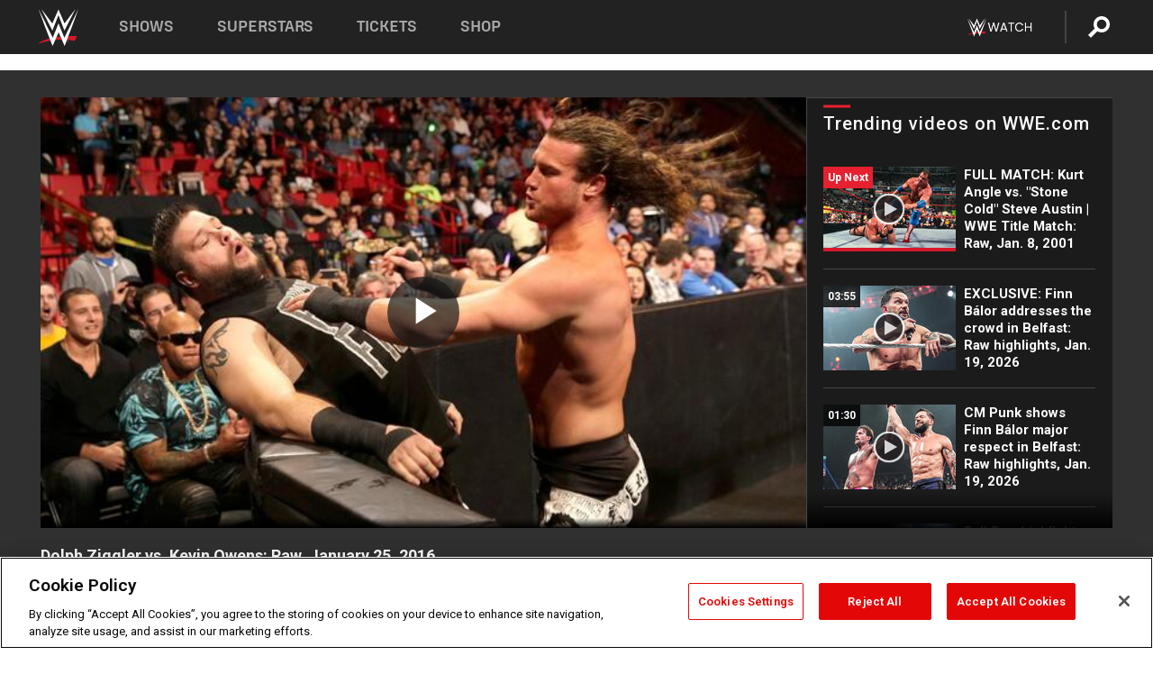

--- FILE ---
content_type: text/html; charset=UTF-8
request_url: https://www.wwe.com/videos/dolph-ziggler-vs-kevin-owens-raw-january-25-2016
body_size: 20265
content:
<!DOCTYPE html>
<html lang="en" dir="ltr" prefix="og: https://ogp.me/ns#">
  <head>
    <meta charset="utf-8" />
<link rel="icon" href="/favicon.ico" type="image/x-icon" />
<meta name="description" content="The Showoff clashes with The Prizefighter in this hard-hitting collision." />
<link rel="shortlink" href="https://www.wwe.com/videos/dolph-ziggler-vs-kevin-owens-raw-january-25-2016" />
<link rel="canonical" href="https://www.wwe.com/videos/dolph-ziggler-vs-kevin-owens-raw-january-25-2016" />
<link rel="image_src" href="https://www.wwe.com/f/styles/wwe_large/public/2018/12/20160125_RAW_ZigglerOwens_2--d8fca1f0c449f0ca468e22093886df67.jpg" />
<meta property="og:site_name" content="WWE" />
<meta property="og:type" content="video.tv_show" />
<meta property="og:url" content="https://www.wwe.com/videos/dolph-ziggler-vs-kevin-owens-raw-january-25-2016" />
<meta property="og:title" content="Dolph Ziggler vs. Kevin Owens: Raw, January 25, 2016" />
<meta property="og:description" content="The Showoff clashes with The Prizefighter in this hard-hitting collision." />
<meta property="og:image" content="https://www.wwe.com/f/styles/og_image/public/2018/12/20160125_RAW_ZigglerOwens_2--d8fca1f0c449f0ca468e22093886df67.jpg" />
<meta property="fb:app_id" content="295666513781415" />
<meta name="twitter:card" content="player" />
<meta name="twitter:description" content="The Showoff clashes with The Prizefighter in this hard-hitting collision." />
<meta name="twitter:site" content="@wwe" />
<meta name="twitter:title" content="Dolph Ziggler vs. Kevin Owens: Raw, January 25, 2016" />
<meta name="twitter:image" content="https://www.wwe.com/f/styles/wwe_large/public/2018/12/20160125_RAW_ZigglerOwens_2--d8fca1f0c449f0ca468e22093886df67.jpg" />
<meta name="twitter:app:name:iphone" content="WWE" />
<meta name="twitter:app:id:iphone" content="551798799" />
<meta name="twitter:app:name:ipad" content="WWE" />
<meta name="twitter:app:id:ipad" content="551798799" />
<meta name="twitter:app:name:googleplay" content="WWE" />
<meta name="twitter:app:id:googleplay" content="com.wwe.universe" />
<meta name="twitter:player" content="https://www.wwe.com/twitter-card-player/28599570" />
<meta name="twitter:player:width" content="768" />
<meta name="twitter:player:height" content="432" />
<meta name="twitter:player:stream" content="https://cdn5.wwe.com/wwe/2016/raw1183_owens_ziggler_012516/raw1183_owens_ziggler_012516_768x432.mp4" />
<meta name="twitter:player:stream:content_type" content="video/mp4" />
<meta name="apple-itunes-app" content="app-id=551798799, affiliate-data=KCBikRHks4I, app-argument=https://www.wwe.com" />
<meta name="Generator" content="Drupal 10 (https://www.drupal.org)" />
<meta name="MobileOptimized" content="width" />
<meta name="HandheldFriendly" content="true" />
<meta name="viewport" content="width=device-width, initial-scale=1, shrink-to-fit=no" />
<script> var googletag = googletag || {};
    googletag.cmd = googletag.cmd || []; </script>
<!-- Google Tag Manager -->
<script>
var ga_dev_acctlist = "qa-www,qa-wwe,integration-,stage,cube,ion,proxy,codeandtheory,jenkins,tyr,kyte,cloud,compute,net,ec2,qa-www-aws";
var ga_devid = "GTM-KMHBSF";
var ga_liveid = "GTM-N7776B";

var wweGTMID = ga_liveid;
var data = ga_dev_acctlist.split(',');
var i = 0;
var l = data.length;
for (; i < l; i++) {
  if (location.hostname.indexOf(data[i]) > -1) {
    wweGTMID = ga_devid;
    break;
  }
}
var wwe_ga_dataLayer = [];
</script>
  <script>
    var Drupal = Drupal || { 'settings': {}, 'behaviors': {}, 'locale': {} };
    if (typeof(Drupal.behaviors.wweAnalytics) != 'undefined') {
      wwe_ga_dataLayer = Drupal.behaviors.wweAnalytics.setBaseData(wwe_ga_dataLayer);
    }
  </script>
  <script>(function(w,d,s,l,i){w[l]=w[l]||[];w[l].push({'gtm.start':new Date().getTime(),event:'gtm.js'});var f=d.getElementsByTagName(s)[0],j=d.createElement(s),dl=l!='dataLayer'?'&l='+l:'';j.async=true;j.src='https://www.googletagmanager.com/gtm.js?id='+i+dl;f.parentNode.insertBefore(j,f);})(window,document,'script','wwe_ga_dataLayer',wweGTMID);</script>
<!-- End Google Tag Manager -->
<noscript><!-- Google Tag Manager (noscript) -->
<iframe src="//www.googletagmanager.com/ns.html?id=GTM-N7776B" height="0" width="0" style="display:none;visibility:hidden"></iframe>
  <!-- End Google Tag Manager (noscript) --></noscript>
<div id="teconsent-holder"><div id='teconsent'></div>
</div>
<script src="https://cdn.cookielaw.org/scripttemplates/otSDKStub.js"  type="text/javascript" charset="UTF-8" data-domain-script="018eed9f-9812-7750-999b-302e8f68d077" data-dLayer-name="wwe_ga_dataLayer" ></script>
<script type="text/javascript">
function OptanonWrapper() { }
</script>
<script type="text/javascript">
document.addEventListener("DOMContentLoaded", function () {
    window.easternDay = new Intl.DateTimeFormat("en-US", {
        timeZone: "America/New_York",
        weekday: "long"
    }).format(new Date());

    window.easternHour = parseInt(new Intl.DateTimeFormat("en-US", {
        timeZone: "America/New_York",
        hour: "numeric",
        hour12: false
    }).format(new Date()));

    window.showaepopup = window.easternHour >= 0 && window.easternHour < 20;

    if (window.location.href.indexOf("ismobile=true") > 0 || localStorage.getItem('isMobile') == 'true') {
        localStorage.setItem('isMobile', true);
        jQuery("li.hamburger").hide();
        jQuery("li.pull-right").hide();
        jQuery("div.pane-distributed-footer").hide();
        jQuery("#mini-panel-header_navigation").css({ "display": "none" });
        jQuery('.wwe-highlights-videos--wrapper').css({ "display": "none" });
        jQuery('.events-header--video').css({ "display": "none" });
        jQuery('.events-header--content').css({ "padding-top": "30px" });
        jQuery("body").attr('style', 'padding-top: 0px !important');
    }
});
</script>
<script>
const hideButtons = () =>
  document.querySelectorAll('.account-button').forEach(el => el.style.display = 'none');

new MutationObserver(hideButtons).observe(document.documentElement, { childList: true, subtree: true });
document.addEventListener('DOMContentLoaded', hideButtons);
</script>
<style type="text/css">
@media screen AND ( max-width:800px )  { .wwe-page-header--title { font-size: 5.5vw !important; } }
span[class^="wwe-shows-hub--show-network__netflix"] {  width:4em; top: 6px; left: 8px; }
</style>
<script>
(function () {

  var ALLOWED_DOMAINS = ['www.wwe.com'];

  function isAllowedHost(host) {
    host = String(host || '').toLowerCase();
    for (var i = 0; i < ALLOWED_DOMAINS.length; i++) {
      var d = String(ALLOWED_DOMAINS[i] || '').toLowerCase();
      if (!d) continue;
      if (host === d) return true;
      if (host.length > d.length && host.slice(-d.length - 1) === '.' + d) return true;
    }
    return false;
  }

  if (!isAllowedHost(window.location.hostname)) {
    return; 
  }

  function normalizeText(s) {

    return String(s || '')
      .replace(/\u00a0/g, ' ')
      .replace(/\s+/g, ' ')
      .replace(/^\s+|\s+$/g, '')
      .toUpperCase();
  }

  function adjustVendorLinks() {
    var anchors = document.querySelectorAll('a[href]');
    for (var i = 0; i < anchors.length; i++) {
      var a = anchors[i];
      var txt = normalizeText(a.textContent || a.innerText);

      if (txt === 'SIGN UP FOR PEACOCK') {
        if (a.parentNode) a.parentNode.removeChild(a);
        continue;
      }

      var raw = (a.getAttribute('href') || '').toLowerCase();
      var abs = (a.href || '').toLowerCase();
      if (raw.indexOf('peacocktv.com') !== -1 || abs.indexOf('peacocktv.com') !== -1) {
        var textNode = document.createTextNode(a.textContent || a.innerText || '');
        if (a.parentNode) a.parentNode.replaceChild(textNode, a);
      }
    }
  }

  if (document.readyState === 'loading') {
    document.addEventListener('DOMContentLoaded', adjustVendorLinks);
  } else {
    adjustVendorLinks();
  }
})();
</script>
<script type="text/javascript">
window.addEventListener('scroll', function() {
    document.querySelectorAll('.wwe-breaker--wrapper:not(.pageview-process)').forEach(div => {
        rect = div.getBoundingClientRect();
        windowHeight = window.innerHeight;
        if (rect.top <= (windowHeight / 2)-100 && rect.bottom >= (windowHeight / 2)-100) {
          div.classList.add('pageview-process');
          Drupal.behaviors.wweAnalytics.trackVirtualPageView(location.pathname, document.title);
        }
        
    });
});
</script>
<meta http-equiv="x-ua-compatible" content="ie=edge" />
<script src="https://player.wwe.com/release/v1.7.5/Player.js" type="text/javascript"></script>
<script src="https://imasdk.googleapis.com/js/sdkloader/ima3.js" type="text/javascript"></script>
<script src="https://imasdk.googleapis.com/js/sdkloader/ima3_dai.js" type="text/javascript"></script>
<script>window.a2a_config=window.a2a_config||{};a2a_config.callbacks=[];a2a_config.overlays=[];a2a_config.templates={};var a2a_config = a2a_config || {};
a2a_config.onclick = false;
a2a_config.icon_color = "#000";
a2a_config.exclude_services = [
      'amazon_wish_list', 'aol_mail', 'balatarin', 'bibsonomy', 'blogger', 'blogmarks', 'bluesky', 'bookmarks_fr', 'box_net', 'buffer', 'copy_link', 'diary_ru', 'diaspora', 'digg', 'diigo', 'douban', 'draugiem', 'evernote', 'facebook', 'fark', 'flipboard', 'folkd', 'gmail', 'google_classroom', 'google_translate', 'hacker_news', 'hatena', 'houzz', 'instapaper', 'kakao', 'known', 'line', 'linkedin', 'livejournal', 'mail_ru', 'mastodon', 'mendeley', 'meneame', 'message', 'messenger', 'mewe', 'micro_blog', 'mix', 'mixi', 'myspace', 'odnoklassniki', 'outlook_com', 'papaly', 'pinboard', 'pinterest', 'plurk', 'pocket', 'print', 'printfriendly', 'pusha', 'push_to_kindle', 'qzone', 'raindrop_io', 'reddit', 'rediff_mypage', 'refind', 'sina_weibo', 'sitejot', 'skype', 'slashdot', 'snapchat', 'stocktwits', 'svejo', 'symbaloo_bookmarks', 'teams', 'telegram', 'threema', 'trello', 'tumblr', 'twiddla', 'twitter', 'typepad', 'viber', 'vk', 'wechat', 'whatsapp', 'wordpress', 'wykop', 'xing', 'yahoo_mail', 'yummly', 'facebook_messenger', 'google_plus', 'float', 'google_gmail' ,'typepad_post','rediff','kindle_it','microsoft_teams','sms','x'];

a2a_config.prioritize = ["threads", "email"];
a2a_config.native_mobile_share = false;

// Set the Threads share endpoint to use the Web Intent URL
a2a_config.templates.threads = {
  // Use the standard Threads Web Intent URL
  url: 'https://www.threads.net/intent/post?url=${link}',
  // Optional: Remove any custom deep-link configuration if it exists
  // deep_link: null
};

// Disable post-share "Thanks for sharing" modal
a2a_config.thanks = {
    postShare: false,
};</script>
<style>.a2apage_wide.a2a_wide .a2a_more {
      display: none;
    }
#a2apage_dropdown #a2apage_mini_services a.a2a_i::after {
      content: none;
    }
#a2apage_dropdown #a2apage_mini_services a.a2a_i, i.a2a_i {
border : none !important;
line-height: 2;
}
#a2apage_dropdown {
      background-color: #000 !important;
}
#a2apage_dropdown #a2apage_mini_services .a2a_i {
      display: inline-block;
      width: 32px  !important;
      height: 32px  !important;
      overflow: hidden  !important;
    }
#a2apage_dropdown #a2apage_mini_services .a2a_i span {
      display: block;
      width: 100%  !important;
      height: 100%  !important;
    }
#a2apage_dropdown #a2apage_mini_services .a2a_i svg {
      width: 100%  !important;
      height: 100%  !important;
    }
 #a2apage_dropdown #a2apage_mini_services .a2a_i span::after {
      display: none !important;
    }

    .a2a_button_pinterest,
    .a2a_button_twitter,
    .a2a_button_tumblr {
      background-color: gray !important;
      color: gray !important;
      filter: grayscale(100%) !important;
      width: 32px;
      height: 32px;
    }
    .a2a_button_facebook::before,
    .a2a_button_pinterest::before,
    .a2a_button_twitter::before,
    .a2a_button_tumblr::before {
      content: "" !important;
    }
.a2a_floating_style {
    background-color: #f0f0f0; /* Example background color */
    border: 1px solid #ddd; /* Optional border styling */
}

.a2a_floating_style .a2a_button {
    background-color: #ff6347; /* Example button color */
    color: white; /* Text color for the buttons */
}

.a2a_floating_style .a2a_button:hover {
    background-color: #ff4500; /* Hover effect color */
}

//* Main social buttons */
.a2a_button_facebook, .a2a_button_x {
  display: inline-block;
  margin-right: 0px;
  background-size: contain;
  width: 34px;
  height: 24px;
}

/* Custom tooltip container */
.custom-tooltip {
  position: relative;
  display: inline-block;
  padding-left:10px;
}

/* Tooltip text (hidden by default) */
.tooltiptext {
  display: none;
  position: absolute;
  background-color: #fff;
  border: 1px solid #ccc;
  box-shadow: 0 0 10px rgba(0,0,0,0.1);
  margin-top: 10px;
  padding: 10px;
  list-style: none;
  z-index: 1000;
}

/* Tooltip items */
.tooltiptext li {
  margin-bottom: 5px;
}

.tooltiptext li:last-child {
  margin-bottom: 0;
}

/* Toggle button */
.icon-svg.social-menu-toggle {
  cursor: pointer;
  display: inline-block;
  vertical-align: middle;
}

.icon-svg.social-menu-toggle svg {
  fill: #000;
  width: 24px;
  height: 24px;
}

/* Adjustments to tooltip appearance */
.tooltiptext a {
  display: inline-block;
  width: 24px;
  height: 24px;
  background-size: contain;
  background-repeat: no-repeat;
}</style>

    <title>Dolph Ziggler vs. Kevin Owens: Raw, January 25, 2016 | WWE</title>
    <link rel="stylesheet" media="all" href="/f/css/css_nrDEQia9yQb20036uabMvyKqur8OzpdsciBZcFQwLNM.css?delta=0&amp;language=en&amp;theme=wwe_theme&amp;include=[base64]" />
<link rel="stylesheet" media="all" href="https://player.wwe.com/release/v1.7.5/Player.css" />
<link rel="stylesheet" media="all" href="/f/css/css_sHQ-CqChBSEf8NX6fkuxDFLuItt990emIizthYuJ-yA.css?delta=2&amp;language=en&amp;theme=wwe_theme&amp;include=[base64]" />
<link rel="stylesheet" media="all" href="//use.fontawesome.com/releases/v5.13.0/css/all.css" />
<link rel="stylesheet" media="all" href="/f/css/css_zFo3DGVRIjXdSBAN4A9bO4tNmYeHfZGBP1ToN1lObOs.css?delta=4&amp;language=en&amp;theme=wwe_theme&amp;include=[base64]" />

    
  </head>
  <body class="exclude-node-title layout-no-sidebars page-node-28599570 path-node node--type-video">
    <a href="#main-content" class="visually-hidden-focusable" aria-label="main-content">
      Skip to main content
    </a>
    
      <div class="dialog-off-canvas-main-canvas" data-off-canvas-main-canvas>
            
  <div id="page-wrapper">
    <div id="page">
          <header id="header" class="header" role="banner" aria-label="Site header">
                                        <nav class="navbar navbar-dark bg-primary navbar-expand-lg" id="navbar-main" aria-label="main-navigation">
                                      <a href="/" title="Home" rel="home" class="navbar-brand">
              <img src="/themes/custom/wwe_theme/logo.svg" alt="Home" class="img-fluid d-inline-block align-top" />
            
    </a>
    

                                  <button class="navbar-toggler collapsed" type="button" data-bs-toggle="collapse" data-bs-target="#CollapsingNavbar" aria-controls="CollapsingNavbar" aria-expanded="false" aria-label="Toggle navigation"><span class="navbar-toggler-icon"></span></button>
                  <div class="collapse navbar-collapse justify-content-end" id="CollapsingNavbar">
                                          <nav role="navigation" aria-labelledby="block-wwe-theme-main-menu-menu" id="block-wwe-theme-main-menu" class="block block-menu navigation menu--main">
            
  <h2 class="visually-hidden" id="block-wwe-theme-main-menu-menu">Main navigation</h2>
  

        
              <ul class="clearfix nav navbar-nav" data-component-id="bootstrap_barrio:menu_main">
                    <li class="nav-item">
                          <a href="/shows" class="nav-link nav-link--shows" data-drupal-link-system-path="node/50000001">Shows</a>
              </li>
                <li class="nav-item">
                          <a href="/superstars" class="nav-link nav-link--superstars" data-drupal-link-system-path="node/50000002">Superstars</a>
              </li>
                <li class="nav-item">
                          <a href="/events" class="nav-link nav-link--events" data-drupal-link-system-path="node/50000003">Tickets</a>
              </li>
                <li class="nav-item">
                          <a href="https://shop.wwe.com/en/?_s=bm-HP-WWEcom-Shop-Main_Nav-2022" class="nav-link nav-link-https--shopwwecom-en--sbm-hp-wwecom-shop-main-nav-2022">Shop</a>
              </li>
        </ul>
  



  </nav>
<div id="block-wwe-theme-mainmenuaccountblock" class="block block-wwe-global-panes block-main-menu-account-block">
  
    
      <div class="content">
          <nav class="wwe-header-navigation">
        <div class="desktop-menu">
            <div class="pull-right wwe-geo-group">
                                                                        <div class="network-promo-component network-promo-button element-invisible wwe-geo-element" data-countries="ao,at,be,bj,bw,bf,bi,cv,kh,cm,cf,km,cg,ci,cd,gq,er,sz,et,fr,gf,pf,tf,ga,gm,de,gh,gn,gw,va,it,jp,ke,kr,ls,lr,li,lu,mg,mw,ml,mu,yt,mz,na,nc,ne,ng,ph,re,rw,sh,mf,pm,sm,st,sn,sc,sl,za,ch,tz,tg,ug,wf,zm,zw" data-include="in" data-color="#D0021B" tabindex="0">
                        <img src="/f/styles/scaleto240with/public/all/2022/09/nav-Network-WWENetwork%402x--27641c123206feea4d9cfe8b2fa1406e.png" alt="Watch on WWE Network" title="Watch on WWE Network" class="network-logo">
                        <div class="network-promo">
                                        <p>Watch every Premium Live Event and get unlimited access to WWE&#039;s premium content - available to you anywhere, anytime, on any device.</p>
                        <a class="wwe-button button-default" href="https://www.wwe.com/wwenetwork?utm_source=wwecom&amp;utm_medium=nav&amp;utm_campaign=evergreen" target="_blank">Go to WWE Network</a>
            </div>
        </div>
    
                                                        <div class="network-promo-component network-promo-button element-invisible wwe-geo-element" data-countries="zz" data-include="ex" data-color="" tabindex="0">
                        <img src="/f/styles/scaleto240with/public/all/2025/01/netflixWWE_192x48--ab18e68e7aa037bceceac17f0fbe4bcd.png" alt="" title="" class="network-logo">
                        <div class="network-promo">
                                        <p>Watch every Premium Live Event and enjoy some of your favorite WWE content on Netflix</p>
                        <a class="wwe-button button-default" href="https://www.netflix.com/title/81788927" target="_blank">Go to Netflix</a>
            </div>
        </div>
    
                                                        <div class="network-promo-component network-promo-button element-invisible wwe-geo-element" data-countries="zz" data-include="in" data-color="#c48942 " tabindex="0">
                        <img src="/f/styles/scaleto240with/public/all/2023/01/nav-network-WatchOnSonyLiv-CTA-183x48--760f6aa68e476bb3003fc045c38705a0.png" alt="Watch on Sony LIV " title="Watch on Sony LIV " class="network-logo">
                        <div class="network-promo">
                                        <p>Visit Sony LIV to sign in or sign up and enjoy WWE&#039;s premium content. </p>
                        <a class="wwe-button button-default" href="https://www.sonyliv.com/signin?utm_source=wwe&amp;utm_medium=referral&amp;utm_campaign=wwe_acq&amp;utm_term=go_to_sonyliv" target="_blank">Go to Sony LIV </a>
            </div>
        </div>
    
                                                        <div class="network-promo-component network-promo-button element-invisible wwe-geo-element" data-countries="zzz" data-include="in" data-color="#0181C4" tabindex="0">
                        <img src="/f/styles/scaleto240with/public/all/2023/01/nav-Network-Flow-CTA--f8b50f2dde73e4e7e185be36eeb510e5.png" alt="Flow" title="Flow" class="network-logo">
                        <div class="network-promo">
                                        <p>Watch WrestleMania and other WWE Premium Live Events on Flow.</p>
                        <a class="wwe-button button-default" href="https://www.flowsports.co" target="_blank">Go to Flow</a>
            </div>
        </div>
    
                                                        <div class="network-promo-component network-promo-button element-invisible wwe-geo-element" data-countries="us,as,gu,mp,pr,vi,um" data-include="in" data-color="red" tabindex="0">
                        <img src="/f/styles/scaleto240with/public/2025/09/watch-wwe-flat-horizontal-white-220x46.png" alt="How to Watch" title="How to Watch" class="network-logo">
                        <div class="network-promo">
                                        <p>Learn how to access and stream WWE content online, including every WWE Premium Live Event, your favorite shows, historical and recent, and even watch Raw live. </p>
                        <a class="wwe-button button-default" href="https://wwenetwork.com" target="_blank">Learn More</a>
            </div>
        </div>
    
                                                    <div class="vertical-break"></div>
                <div class="account-button"></div>
                <span class="search">
                    <a href="/search">
                        <img class="icon" title="Search icon" alt="If you hit on this search icon then you will be redirected to https://watch.wwe.com/search" src="/modules/custom/wwe_global_panes/assets/img/search-thicc.svg">
                    </a>
                </span>
            </div>
        </div>

                    <ul class='mobile-menu wwe-geo-group'>
                                                <li class="element-invisible wwe-geo-element network-promo-component" data-countries="ao,at,be,bj,bw,bf,bi,cv,kh,cm,cf,km,cg,ci,cd,gq,er,sz,et,fr,gf,pf,tf,ga,gm,de,gh,gn,gw,va,it,jp,ke,kr,ls,lr,li,lu,mg,mw,ml,mu,yt,mz,na,nc,ne,ng,ph,re,rw,sh,mf,pm,sm,st,sn,sc,sl,za,ch,tz,tg,ug,wf,zm,zw" data-include="in" data-color="#D0021B">
            <div class="mobile-network-promo">
                <div class="mobile-network-promo_image">
                                            <img src="/f/styles/scaleto240with/public/all/2022/09/nav-Network-WWENetwork%402x--27641c123206feea4d9cfe8b2fa1406e.png" height="24" alt="Watch on WWE Network" title="Watch on WWE Network">
                                                        </div>
                                    <div class="mobile-network-promo_text">Watch every Premium Live Event and get unlimited access to WWE&#039;s premium content - available to you anywhere, anytime, on any device.</div>
                                <a class="wwe-button button-promo button-default" href="https://www.wwe.com/wwenetwork?utm_source=wwecom&amp;utm_medium=nav&amp;utm_campaign=evergreen" target="_blank">Go to WWE Network</a>
            </div>
        </li>
    
                                                <li class="element-invisible wwe-geo-element network-promo-component" data-countries="zz" data-include="ex" data-color="">
            <div class="mobile-network-promo">
                <div class="mobile-network-promo_image">
                                            <img src="/f/styles/scaleto240with/public/all/2025/01/netflixWWE_192x48--ab18e68e7aa037bceceac17f0fbe4bcd.png" height="24" alt="" title="">
                                                        </div>
                                    <div class="mobile-network-promo_text">Watch every Premium Live Event and enjoy some of your favorite WWE content on Netflix</div>
                                <a class="wwe-button button-promo button-default" href="https://www.netflix.com/title/81788927" target="_blank">Go to Netflix</a>
            </div>
        </li>
    
                                                <li class="element-invisible wwe-geo-element network-promo-component" data-countries="zz" data-include="in" data-color="#c48942 ">
            <div class="mobile-network-promo">
                <div class="mobile-network-promo_image">
                                            <img src="/f/styles/scaleto240with/public/all/2023/01/nav-network-WatchOnSonyLiv-CTA-183x48--760f6aa68e476bb3003fc045c38705a0.png" height="24" alt="Watch on Sony LIV " title="Watch on Sony LIV ">
                                                        </div>
                                    <div class="mobile-network-promo_text">Visit Sony LIV to sign in or sign up and enjoy WWE&#039;s premium content. </div>
                                <a class="wwe-button button-promo button-default" href="https://www.sonyliv.com/signin?utm_source=wwe&amp;utm_medium=referral&amp;utm_campaign=wwe_acq&amp;utm_term=go_to_sonyliv" target="_blank">Go to Sony LIV </a>
            </div>
        </li>
    
                                                <li class="element-invisible wwe-geo-element network-promo-component" data-countries="zzz" data-include="in" data-color="#0181C4">
            <div class="mobile-network-promo">
                <div class="mobile-network-promo_image">
                                            <img src="/f/styles/scaleto240with/public/all/2023/01/nav-Network-Flow-CTA--f8b50f2dde73e4e7e185be36eeb510e5.png" height="24" alt="Flow" title="Flow">
                                                        </div>
                                    <div class="mobile-network-promo_text">Watch WrestleMania and other WWE Premium Live Events on Flow.</div>
                                <a class="wwe-button button-promo button-default" href="https://www.flowsports.co" target="_blank">Go to Flow</a>
            </div>
        </li>
    
                                                <li class="element-invisible wwe-geo-element network-promo-component" data-countries="us,as,gu,mp,pr,vi,um" data-include="in" data-color="red">
            <div class="mobile-network-promo">
                <div class="mobile-network-promo_image">
                                            <img src="/f/styles/scaleto240with/public/2025/09/watch-wwe-flat-horizontal-white-220x46.png" height="24" alt="How to Watch" title="How to Watch">
                                                        </div>
                                    <div class="mobile-network-promo_text">Learn how to access and stream WWE content online, including every WWE Premium Live Event, your favorite shows, historical and recent, and even watch Raw live. </div>
                                <a class="wwe-button button-promo button-default" href="https://wwenetwork.com" target="_blank">Learn More</a>
            </div>
        </li>
    
                            </ul>
            <div class="mobile-menu-underlay"></div>
            </nav>
    </div>
  </div>


                                                          </div>
                                                          </nav>
                        </header>
                  <div class="highlighted">
          <aside class="container-fluid section clearfix" role="complementary">
              <div data-drupal-messages-fallback class="hidden"></div>


          </aside>
        </div>
                  <div id="main-wrapper" class="layout-main-wrapper clearfix">
                  <div id="main" class="container-fluid">
            
            <div class="row row-offcanvas row-offcanvas-left clearfix">
                                  <main class="main-content col" id="content" role="main" >
                  <section class="section">
                                    <a href="#main-content" id="main-content" aria-label="main-content" tabindex="-1"></a>
                      <div id="block-wwe-theme-page-title" class="block block-core block-page-title-block">
  
    
      <div class="content">
      
  <h1 class="hidden title"><span class="field field--name-title field--type-string field--label-hidden">Dolph Ziggler vs. Kevin Owens: Raw, January 25, 2016</span>
</h1>


    </div>
  </div>
<div id="block-wwe-theme-content" class="block block-system block-system-main-block">
  
    
      <div class="content">
      <div class="l-page l-frame-wrap l-hybrid-col-frame hybrid-col-frame" id="page">
  <div class="l-hybrid-col-frame_breaker-wrap hybrid-col-frame_breaker-wrap">
    <div class="l-hybrid-col-frame_breaker hybrid-col-frame_breaker">
      <div data-wname="video_playlists_pane" data-pos="0" class="panel-pane pane-video-playlists-pane">
        <section class="vlp">
                    <section class="wwe-videobox">
            <div class="wwe-videobox--videoarea">
             <div id="wwe-videobox--videoarea"></div>
            </div>
              <div class="wwe-videobox--cap">
                <div class="clearfix">
                  <div class="wwe-videobox--toggles">
                    <button class="description-toggle" aria-label="Show video description"></button>
                    <button class="video-share-toggle" aria-label="Open share options"></button>
                  </div>
                  <div class="wwe-videobox--copy">
                    <h1 class="wwe-videobox--cap--title"></h1>
                    <p class="wwe-videobox--cap--description"></p>
                    <div class="wwe-mobile--sponsors">
                      <div class="wwe-sponsored--track"></div>
                    </div>
                  </div>
                </div>
              </div>

            <!-- Playlist Section -->

            <aside class="wwe-videobox--playlist clearfix vlp-pre-play" style="border-left: 1px solid #474747;width: 340px;height: 100%;position: absolute;right: 0;top: 0;">
              <div class="wwe-videobox--playlist--title-container">
                <div class="wwe-videobox--playlist--title">
                  <svg width="90" height="5" viewBox="60 0 3 5">
                    <line x1="0" y1="3" x2="90" y2="3" stroke-width="3" />
                  </svg>
                  <h3 class="wwe-videobox--playlist--title-copy"></h3>
                </div>
                <div class="comments-tab">
                  <svg version="1.0" xmlns="http://www.w3.org/2000/svg"
                       width="29.000000pt" height="25.000000pt" viewBox="0 0 29.000000 25.000000"
                       preserveAspectRatio="xMidYMid meet">
                    <g transform="translate(0.000000,25.000000) scale(0.100000,-0.100000)"
                       fill="#000000" stroke="none">
                      <path d="M7 244 c-4 -4 -7 -49 -7 -101 l0 -93 78 0 c71 0 81 -2 102 -25 l24
-25 26 25 c14 14 34 25 43 25 16 0 17 11 15 98 l-3 97 -136 3 c-74 1 -138 -1
-142 -4z"/>
                    </g>
                  </svg>
                  <div class="comments-count">
                    <fb:comments-count href="">0</fb:comments-count>
                  </div>
                </div>
              </div>
              <div class="wwe-videobox--playlist--items"></div>
            </aside>
          </section>
          
          <div class="wwe-footer vlp-pre-play">
            <div class="wwe-footer--sponsors">
              <div class="wwe-sponsored--track">
              
              </div>
            </div>
            <div class="wwe-footer--comments">
              <a href="#fbcomments" id="fb-comments-link" class="wwe-footer--comments--icon">
                <div class="wwe-video-landing--comments-icon">
                  <svg version="1.0" xmlns="http://www.w3.org/2000/svg"
                       width="29.000000pt" height="25.000000pt" viewBox="0 0 29.000000 25.000000"
                       preserveAspectRatio="xMidYMid meet">
                    <g transform="translate(0.000000,25.000000) scale(0.100000,-0.100000)"
                       fill="#000000" stroke="none">
                      <path d="M7 244 c-4 -4 -7 -49 -7 -101 l0 -93 78 0 c71 0 81 -2 102 -25 l24
-25 26 25 c14 14 34 25 43 25 16 0 17 11 15 98 l-3 97 -136 3 c-74 1 -138 -1
-142 -4z"/>
                    </g>
                  </svg>
                </div>
                <div class="wwe-footer--comments--icon--count">
                  <fb:comments-count href="">0</fb:comments-count>
                </div>
                <span class="comments-label">Comments</span>
              </a>
            </div>
          </div>
        </section>

        <!-- related content Section -->

          <section class="wwe-vlanding vlp-pre-play">
            
          
        </section>
      </div>
    </div>
  </div><!-- end l-hybrid-col-frame_breaker -->

  <div class="l-hybrid-col-frame_col-wrap hybrid-col-frame_col-wrap">

    <div class="l-hybrid-col-frame_left hybrid-col-frame_left">
      <div data-wname="wwe_fb_comments" data-pos="0" class="panel-pane pane-wwe-fb-comments">
        <div class="fb-comments fb_iframe_widget" data-href="" data-numposts="10"></div>
      </div>
    </div><!-- end l-hybrid-col-frame_main -->
  
    <div class="l-hybrid-col-frame_rail-wrap hybrid-col-frame_rail-wrap">
      <div class="l-hybrid-col-frame_rail hybrid-col-frame_rail frame-rail-5">
        <div data-wname="ads_rail_pane" data-pos="0" class="panel-pane pane-ads-rail-pane">
          <div class="wwe-ad--rail wwe-ad--rail-1">
            <!-- <div id="wwe-ad-rail-8962794228"></div> -->
          </div>
        </div>
      </div><!-- end l-hybrid-col-frame_rail -->
    </div><!-- end l-hybrid-col-frame_rail-wrap -->
  
  </div><!-- end l-hybrid-col-frame_col-wrap -->
  
  <div class="l-hybrid-col-frame_bottom hybrid-col-frame_bottom">
    <div data-wname="distributed_footer" data-pos="0" class="panel-pane pane-distributed-footer">
  
      <!-- footer here -->
  
      
  
      <div class="wwe-breaker-ad wwe-ad--rail wwe-breaker-ad--distributed-footer">
      </div>
    </div>
  </div>
  
    </div>
  </div>


                  </section>
                </main>
                                        </div>
          </div>
              </div>
                <footer class="site-footer" aria-label="footer-navigation">
                  <div class="container-fluid">
                                      <div class="site-footer__bottom">
                  <section class="row region region-footer-fifth">
    <nav role="navigation" aria-labelledby="block-wwe-theme-footer-menu" id="block-wwe-theme-footer" class="block block-menu navigation menu--footer">
            
  <h2 class="visually-hidden" id="block-wwe-theme-footer-menu">Footer</h2>
  

        
              <ul class="clearfix nav flex-row" data-component-id="bootstrap_barrio:menu_columns">
                    <li class="nav-item menu-item--expanded">
                <span class="nav-link nav-link-">Corporate</span>
                                <ul class="flex-column">
                    <li class="nav-item">
                <a href="https://corporate.wwe.com/" class="nav-link nav-link-https--corporatewwecom-">Corporate</a>
              </li>
                <li class="nav-item">
                <a href="https://corporate.wwe.com/careers" class="nav-link nav-link-https--corporatewwecom-careers">Careers</a>
              </li>
                <li class="nav-item">
                <a href="https://corporate.wwe.com/impact" class="nav-link nav-link-https--corporatewwecom-impact">Impact</a>
              </li>
                <li class="nav-item">
                <a href="/main-help/contact-us" class="nav-link nav-link--main-help-contact-us" data-drupal-link-system-path="node/35000506">Contact</a>
              </li>
        </ul>
  
              </li>
                <li class="nav-item menu-item--expanded">
                <span class="nav-link nav-link-">WWE.com </span>
                                <ul class="flex-column">
                    <li class="nav-item">
                <a href="/news" class="nav-link nav-link--news" data-drupal-link-system-path="node/50000005">WWE News</a>
              </li>
                <li class="nav-item">
                <a href="/videos" class="nav-link nav-link--videos" data-drupal-link-system-path="node/50000007">WWE Videos</a>
              </li>
                <li class="nav-item">
                <a href="/photos" class="nav-link nav-link--photos" data-drupal-link-system-path="node/50000006">WWE Photos</a>
              </li>
                <li class="nav-item">
                <a href="https://onlocationexp.com/wwe?utm_source=wwe.com&amp;utm_medium=referral&amp;utm_campaign=wwe-footer" class="nav-link nav-link-https--onlocationexpcom-wweutm-sourcewwecomutm-mediumreferralutm-campaignwwe-footer">Priority Pass</a>
              </li>
        </ul>
  
              </li>
                <li class="nav-item menu-item--expanded">
                <span class="nav-link nav-link-">About</span>
                                <ul class="flex-column">
                    <li class="nav-item">
                <a href="/page/privacy-policy" class="nav-link nav-link--page-privacy-policy" data-drupal-link-system-path="node/35000502">Privacy Policy</a>
              </li>
                <li class="nav-item">
                <a href="/page/copyright" class="nav-link nav-link--page-copyright" data-drupal-link-system-path="node/35000505">Copyright</a>
              </li>
                <li class="nav-item">
                <a href="/page/terms-and-conditions" class="nav-link nav-link--page-terms-and-conditions" data-drupal-link-system-path="node/35000507">Terms of Use</a>
              </li>
                <li class="nav-item">
                <a href="" class="nav-link nav-link-">Your Privacy Choices</a>
              </li>
        </ul>
  
              </li>
                <li class="nav-item menu-item--expanded">
                <span class="nav-link nav-link-">Help </span>
                                <ul class="flex-column">
                    <li class="nav-item">
                <a href="/page/security-policy" class="nav-link nav-link--page-security-policy" data-drupal-link-system-path="node/40002086">Security</a>
              </li>
                <li class="nav-item">
                <a href="https://help.wwe.com/" class="nav-link nav-link-https--helpwwecom-">Help Center</a>
              </li>
                <li class="nav-item">
                <a href="/page/cookie-policy" class="nav-link nav-link--page-cookie-policy" data-drupal-link-system-path="node/40017960">Cookie Policy</a>
              </li>
                <li class="nav-item">
                <a href="https://help.wwe.com/Answer/Detail/18?utm_source=dotcom&amp;utm_medium=web&amp;utm_campaign=closed_captions&amp;utm_content=footer_link" class="nav-link nav-link-https--helpwwecom-answer-detail-18utm-sourcedotcomutm-mediumwebutm-campaignclosed-captionsutm-contentfooter-link">Closed Captions</a>
              </li>
        </ul>
  
              </li>
                <li class="nav-item menu-item--expanded">
                <span class="nav-link nav-link-">Global Sites </span>
                                <ul class="flex-column">
                    <li class="nav-item">
                <a href="https://arabic.wwe.com/" class="nav-link nav-link-https--arabicwwecom-">Arabic</a>
              </li>
        </ul>
  
              </li>
        </ul>
  



  </nav>
<div class="views-element-container block block-views block-views-blockfooter-section-block-1" id="block-wwe-theme-views-block-footer-section-block-1">
  
    
      <div class="content">
      <div><div class="view view-footer-section view-id-footer_section view-display-id-block_1 js-view-dom-id-8fc6dfab29084b6632a4a612efac43161987dedc12545603e429630c7947a769">
  
    
      
      <div class="view-content row">
      
    <div>
    <div>
                      <div class="views-row"><div class="views-field views-field-nothing"><span class="field-content"><div class="footer-logo">
      <img src="/themes/custom/wwe_theme/logo.svg" alt="WWE Logo">
    </div></span></div></div>
            </div>
    </div>
  

    </div>
  
          </div>
</div>

    </div>
  </div>

  </section>

              </div>
                      </div>
              </footer>
          </div>
  </div>
  
  </div>

    
    <script type="application/json" data-drupal-selector="drupal-settings-json">{"path":{"baseUrl":"\/","pathPrefix":"","currentPath":"node\/28599570","currentPathIsAdmin":false,"isFront":false,"currentLanguage":"en"},"pluralDelimiter":"\u0003","suppressDeprecationErrors":true,"WWEVideoLanding":{"initialVideoId":"28599570","initialVideo":{"sponsors":"","numSponsors":false,"title":"Trending videos on WWE.com","playlist":[{"image":"\/f\/styles\/wwe_16_9_s\/public\/2018\/12\/20160125_RAW_ZigglerOwens_2--d8fca1f0c449f0ca468e22093886df67.jpg","image_uri":"public:\/\/\/2018\/12\/20160125_RAW_ZigglerOwens_2--d8fca1f0c449f0ca468e22093886df67.jpg","file":"\/\/vod.wwe.com\/vod\/2016\/,1080,720,540,432,360,288,\/raw1183_owens_ziggler_012516.m3u8","fid":"40295326","title":"Dolph Ziggler vs. Kevin Owens: Raw, January 25, 2016","nid":28599570,"description":"The Showoff clashes with The Prizefighter in this hard-hitting collision.","vms_id":46526,"wwe_network":false,"link_url":null,"featured_link":{"#theme":"playlist_item","#title":"Dolph Ziggler vs. Kevin Owens: Raw, January 25, 2016","#image":"\/f\/styles\/wwe_16_9_s\/public\/2018\/12\/20160125_RAW_ZigglerOwens_2--d8fca1f0c449f0ca468e22093886df67.jpg","#video_preview_image":"public:\/\/\/2018\/12\/20160125_RAW_ZigglerOwens_2--d8fca1f0c449f0ca468e22093886df67.jpg","#file_path":"\/\/vod.wwe.com\/vod\/2016\/,1080,720,540,432,360,288,\/raw1183_owens_ziggler_012516.m3u8","#nid":28599570,"#link_classes":"wwe-related-media--item wwe-video-explorer-event js-video--btn js-track video-play-large wwe-display-duration","#duration":"02:41","#playlist_id":0,"#link":"\u003Ca href=\u0022\/videos\/dolph-ziggler-vs-kevin-owens-raw-january-25-2016\u0022\u003EDolph Ziggler vs. Kevin Owens: Raw, January 25, 2016\u003C\/a\u003E","#is_network_video":false,"#network_video_class":""},"ads_disabled":0,"sponsors":[],"path":"\/videos\/dolph-ziggler-vs-kevin-owens-raw-january-25-2016","abs_path":"https:\/\/www.wwe.com\/videos\/dolph-ziggler-vs-kevin-owens-raw-january-25-2016","network_logged_in_cta":"","show_name":"Raw","episode_name":"Raw: Jan. 25, 2016","countries":[],"country_logic":"","mediaid":"juS2X5Nx","tracks":[{"file":"https:\/\/cdn1.wwe.com\/hd_video1\/wwe\/2016\/raw1183_owens_ziggler_012516\/raw1183_owens_ziggler_012516.vtt","kind":"thumbnails"}],"playlist_offset":0,"playlist_nid":0,"backfilled":false,"parent_playlist_nid":0,"playlist_title":"Trending videos on WWE.com","playlist_short_headline":"Trending videos on WWE.com","playlist_video_strip_headline":"Trending videos on WWE.com","video_offset":0,"picture":"  \u003Cimg srcset=\u0022\/f\/styles\/wwe_16_9_highlight_l\/public\/2018\/12\/20160125_RAW_ZigglerOwens_2--d8fca1f0c449f0ca468e22093886df67.jpg 1x\u0022 width=\u0022167\u0022 height=\u002294\u0022 alt=\u0022WWE Photo\u0022 src=\u0022\/f\/styles\/wwe_16_9_highlight_l\/public\/2018\/12\/20160125_RAW_ZigglerOwens_2--d8fca1f0c449f0ca468e22093886df67.jpg\u0022 title=\u0022WWE Photo\u0022 loading=\u0022lazy\u0022 \/\u003E\n "}]},"takeoverBg":"\/a\/i\/fpo\/premier-raw-bg.jpg","DeferredJs":[],"initialPlaylist":{"sponsors":"","numSponsors":false,"title":"Trending videos on WWE.com","playlist":[{"image":"\/f\/styles\/wwe_16_9_s\/public\/2018\/12\/20160125_RAW_ZigglerOwens_2--d8fca1f0c449f0ca468e22093886df67.jpg","image_uri":"public:\/\/\/2018\/12\/20160125_RAW_ZigglerOwens_2--d8fca1f0c449f0ca468e22093886df67.jpg","file":"\/\/vod.wwe.com\/vod\/2016\/,1080,720,540,432,360,288,\/raw1183_owens_ziggler_012516.m3u8","fid":"40295326","title":"Dolph Ziggler vs. Kevin Owens: Raw, January 25, 2016","nid":28599570,"description":"The Showoff clashes with The Prizefighter in this hard-hitting collision.","vms_id":46526,"wwe_network":false,"link_url":null,"featured_link":{"#theme":"playlist_item","#title":"Dolph Ziggler vs. Kevin Owens: Raw, January 25, 2016","#image":"\/f\/styles\/wwe_16_9_s\/public\/2018\/12\/20160125_RAW_ZigglerOwens_2--d8fca1f0c449f0ca468e22093886df67.jpg","#video_preview_image":"public:\/\/\/2018\/12\/20160125_RAW_ZigglerOwens_2--d8fca1f0c449f0ca468e22093886df67.jpg","#file_path":"\/\/vod.wwe.com\/vod\/2016\/,1080,720,540,432,360,288,\/raw1183_owens_ziggler_012516.m3u8","#nid":28599570,"#link_classes":"wwe-related-media--item wwe-video-explorer-event js-video--btn js-track video-play-large wwe-display-duration","#duration":"02:41","#playlist_id":0,"#link":"\u003Ca href=\u0022\/videos\/dolph-ziggler-vs-kevin-owens-raw-january-25-2016\u0022\u003EDolph Ziggler vs. Kevin Owens: Raw, January 25, 2016\u003C\/a\u003E","#is_network_video":false,"#network_video_class":""},"ads_disabled":0,"sponsors":[],"path":"\/videos\/dolph-ziggler-vs-kevin-owens-raw-january-25-2016","abs_path":"https:\/\/www.wwe.com\/videos\/dolph-ziggler-vs-kevin-owens-raw-january-25-2016","network_logged_in_cta":"","show_name":"Raw","episode_name":"Raw: Jan. 25, 2016","countries":[],"country_logic":"","mediaid":"juS2X5Nx","tracks":[{"file":"https:\/\/cdn1.wwe.com\/hd_video1\/wwe\/2016\/raw1183_owens_ziggler_012516\/raw1183_owens_ziggler_012516.vtt","kind":"thumbnails"}],"playlist_offset":0,"playlist_nid":0,"backfilled":false,"parent_playlist_nid":0,"playlist_title":"Trending videos on WWE.com","playlist_short_headline":"Trending videos on WWE.com","playlist_video_strip_headline":"Trending videos on WWE.com","video_offset":0,"picture":"  \u003Cimg srcset=\u0022\/f\/styles\/wwe_16_9_highlight_l\/public\/2018\/12\/20160125_RAW_ZigglerOwens_2--d8fca1f0c449f0ca468e22093886df67.jpg 1x\u0022 width=\u0022167\u0022 height=\u002294\u0022 alt=\u0022WWE Photo\u0022 src=\u0022\/f\/styles\/wwe_16_9_highlight_l\/public\/2018\/12\/20160125_RAW_ZigglerOwens_2--d8fca1f0c449f0ca468e22093886df67.jpg\u0022 title=\u0022WWE Photo\u0022 loading=\u0022lazy\u0022 \/\u003E\n ","duration":"02:41"},{"image":"\/f\/styles\/wwe_16_9_s\/public\/video\/thumb\/2026\/01\/dchiraw1704_22_ntwk.jpg","image_uri":"public:\/\/video\/thumb\/2026\/01\/dchiraw1704_22_ntwk.jpg","file":"\/\/vod.wwe.com\/vod\/2026\/,1080,720,540,432,360,288,\/raw1704_recap_span.m3u8","fid":"40719493","title":"Resumen Completo de Raw: 19 de Enero, 2026","nid":50004498,"description":"El Campe\u00f3n Mundial de Pesado CM Punk defendi\u00f3 con \u00e9xito su t\u00edtulo ante Finn B\u00e1lor, Natalya traicion\u00f3 a Maxxine Dupri permitiendo que Becky Lynch retuviera el Campeonato Intercontinental Femenino, Rey Mysterio, Dragon Lee y Penta derrotaron a The Vision y Gunther quiere que AJ Styles ponga su carrera en juego.","vms_id":243890,"wwe_network":false,"link_url":null,"featured_link":{"#theme":"playlist_item","#title":"Resumen Completo de Raw: 19 de Enero, 2026","#image":"\/f\/styles\/wwe_16_9_s\/public\/video\/thumb\/2026\/01\/dchiraw1704_22_ntwk.jpg","#video_preview_image":"public:\/\/video\/thumb\/2026\/01\/dchiraw1704_22_ntwk.jpg","#file_path":"\/\/vod.wwe.com\/vod\/2026\/,1080,720,540,432,360,288,\/raw1704_recap_span.m3u8","#nid":50004498,"#link_classes":"wwe-related-media--item wwe-video-explorer-event js-video--btn js-track video-play-large wwe-display-duration","#duration":"09:36","#playlist_id":0,"#link":"\u003Ca href=\u0022\/videos\/resumen-completo-de-raw-19-de-enero-2026\u0022\u003EResumen Completo de Raw: 19 de Enero, 2026\u003C\/a\u003E","#is_network_video":false,"#network_video_class":""},"ads_disabled":0,"sponsors":[],"path":"\/videos\/resumen-completo-de-raw-19-de-enero-2026","abs_path":"https:\/\/www.wwe.com\/videos\/resumen-completo-de-raw-19-de-enero-2026","network_logged_in_cta":"","show_name":"Raw","episode_name":"","countries":[],"country_logic":"","picture":"  \u003Cimg srcset=\u0022\/f\/styles\/wwe_16_9_highlight_l\/public\/video\/thumb\/2026\/01\/dchiraw1704_22_ntwk.jpg 1x\u0022 width=\u0022167\u0022 height=\u002294\u0022 alt=\u0022WWE Photo\u0022 src=\u0022\/f\/styles\/wwe_16_9_highlight_l\/public\/video\/thumb\/2026\/01\/dchiraw1704_22_ntwk.jpg\u0022 title=\u0022WWE Photo\u0022 loading=\u0022lazy\u0022 \/\u003E\n ","duration":"09:36"},{"image":"\/f\/styles\/wwe_16_9_s\/public\/video\/thumb\/2026\/01\/dchiraw1704_20_ntwk.jpg","image_uri":"public:\/\/video\/thumb\/2026\/01\/dchiraw1704_20_ntwk.jpg","file":"\/\/vod.wwe.com\/vod\/2026\/,1080,720,540,432,360,288,\/cmpunk_vs_finnbalor_raw_jan.m3u8","fid":"40719461","title":"\u0633\u064a \u0627\u0645 \u0628\u0627\u0646\u0643 \u0636\u062f \u0641\u064a\u0646 \u0628\u0627\u0644\u0648\u0631 \u0639\u0644\u0649 \u0644\u0642\u0628 \u0627\u0644\u0639\u0627\u0644\u0645 \u2013 \u0631\u0627\u0648 \u0661\u0669 \u064a\u0646\u0627\u064a\u0631 \u0662\u0660\u0662\u0666","nid":50004488,"description":"\u0633\u064a \u0627\u0645 \u0628\u0627\u0646\u0643 \u0648 \u0641\u064a\u0646 \u0628\u0627\u0644\u0648\u0631 \u0642\u062f\u0645\u0627 \u0644\u0644\u0639\u0627\u0644\u0645 \u0646\u0632\u0627\u0644 \u0623\u0633\u0637\u0648\u0631\u064a \u0639\u0644\u0649 \u0644\u0642\u0628 \u0627\u0644\u0639\u0627\u0644\u0645 \u0644\u0644\u0648\u0632\u0646 \u0627\u0644\u062b\u0642\u064a\u0644 \u0641\u064a \u0639\u0631\u0636 \u0631\u0627\u0648","vms_id":243885,"wwe_network":false,"link_url":null,"featured_link":{"#theme":"playlist_item","#title":"\u0633\u064a \u0627\u0645 \u0628\u0627\u0646\u0643 \u0636\u062f \u0641\u064a\u0646 \u0628\u0627\u0644\u0648\u0631 \u0639\u0644\u0649 \u0644\u0642\u0628 \u0627\u0644\u0639\u0627\u0644\u0645 \u2013 \u0631\u0627\u0648 \u0661\u0669 \u064a\u0646\u0627\u064a\u0631 \u0662\u0660\u0662\u0666","#image":"\/f\/styles\/wwe_16_9_s\/public\/video\/thumb\/2026\/01\/dchiraw1704_20_ntwk.jpg","#video_preview_image":"public:\/\/video\/thumb\/2026\/01\/dchiraw1704_20_ntwk.jpg","#file_path":"\/\/vod.wwe.com\/vod\/2026\/,1080,720,540,432,360,288,\/cmpunk_vs_finnbalor_raw_jan.m3u8","#nid":50004488,"#link_classes":"wwe-related-media--item wwe-video-explorer-event js-video--btn js-track video-play-large wwe-display-duration","#duration":"02:55","#playlist_id":0,"#link":"\u003Ca href=\u0022\/videos\/-50004488\u0022\u003E\u0633\u064a \u0627\u0645 \u0628\u0627\u0646\u0643 \u0636\u062f \u0641\u064a\u0646 \u0628\u0627\u0644\u0648\u0631 \u0639\u0644\u0649 \u0644\u0642\u0628 \u0627\u0644\u0639\u0627\u0644\u0645 \u2013 \u0631\u0627\u0648 \u0661\u0669 \u064a\u0646\u0627\u064a\u0631 \u0662\u0660\u0662\u0666\u003C\/a\u003E","#is_network_video":false,"#network_video_class":""},"ads_disabled":0,"sponsors":[],"path":"\/videos\/-50004488","abs_path":"https:\/\/www.wwe.com\/videos\/-50004488","network_logged_in_cta":"","show_name":"Raw","episode_name":"","countries":[],"country_logic":"","picture":"  \u003Cimg srcset=\u0022\/f\/styles\/wwe_16_9_highlight_l\/public\/video\/thumb\/2026\/01\/dchiraw1704_20_ntwk.jpg 1x\u0022 width=\u0022167\u0022 height=\u002294\u0022 alt=\u0022WWE Photo\u0022 src=\u0022\/f\/styles\/wwe_16_9_highlight_l\/public\/video\/thumb\/2026\/01\/dchiraw1704_20_ntwk.jpg\u0022 title=\u0022WWE Photo\u0022 loading=\u0022lazy\u0022 \/\u003E\n ","duration":"02:55"},{"image":"\/f\/styles\/wwe_16_9_s\/public\/video\/thumb\/2026\/01\/dchiraw1704_19_ntwk.jpg","image_uri":"public:\/\/video\/thumb\/2026\/01\/dchiraw1704_19_ntwk.jpg","file":"\/\/vod.wwe.com\/vod\/2026\/,1080,720,540,432,360,288,\/thejudgment_day_attack_rhearipley_and_iyosky_raw_jan.m3u8","fid":"40719459","title":"\u0630\u0627 \u062c\u0627\u062f\u062c\u0645\u0646\u062a \u062f\u0627\u064a \u064a\u0639\u062a\u062f\u064a \u0639\u0644\u0649 \u0631\u064a\u0627 \u0631\u064a\u0628\u0644\u064a \u0648\u0627\u064a\u0648 \u0633\u0643\u0627\u064a \u2013 \u0631\u0627\u0648 \u0661\u0669 \u064a\u0646\u0627\u064a\u0631 \u0662\u0660\u0662\u0666","nid":50004487,"description":"\u0641\u0631\u064a\u0642 \u0630\u0627 \u062c\u0627\u062f\u062c\u0645\u0646\u062a \u062f\u0627\u064a \u064a\u0639\u0644\u0646 \u0623\u0646\u0647 \u0633\u064a\u0634\u0627\u0631\u0643 \u0641\u064a \u0646\u0632\u0627\u0644 \u0631\u0648\u064a\u0627\u0644 \u0631\u0627\u0645\u0628\u0644 \u0644\u0644\u0633\u064a\u062f\u0627\u062a \u0648\u064a\u0642\u0648\u0645 \u0628\u0627\u0644\u0627\u0639\u062a\u062f\u0627\u0621 \u0639\u0644\u0649 \u0631\u064a\u0627 \u0631\u064a\u0628\u0644\u064a \u0648 \u0627\u064a\u0648 \u0633\u0643\u0627\u064a","vms_id":243884,"wwe_network":false,"link_url":null,"featured_link":{"#theme":"playlist_item","#title":"\u0630\u0627 \u062c\u0627\u062f\u062c\u0645\u0646\u062a \u062f\u0627\u064a \u064a\u0639\u062a\u062f\u064a \u0639\u0644\u0649 \u0631\u064a\u0627 \u0631\u064a\u0628\u0644\u064a \u0648\u0627\u064a\u0648 \u0633\u0643\u0627\u064a \u2013 \u0631\u0627\u0648 \u0661\u0669 \u064a\u0646\u0627\u064a\u0631 \u0662\u0660\u0662\u0666","#image":"\/f\/styles\/wwe_16_9_s\/public\/video\/thumb\/2026\/01\/dchiraw1704_19_ntwk.jpg","#video_preview_image":"public:\/\/video\/thumb\/2026\/01\/dchiraw1704_19_ntwk.jpg","#file_path":"\/\/vod.wwe.com\/vod\/2026\/,1080,720,540,432,360,288,\/thejudgment_day_attack_rhearipley_and_iyosky_raw_jan.m3u8","#nid":50004487,"#link_classes":"wwe-related-media--item wwe-video-explorer-event js-video--btn js-track video-play-large wwe-display-duration","#duration":"02:58","#playlist_id":0,"#link":"\u003Ca href=\u0022\/videos\/-50004487\u0022\u003E\u0630\u0627 \u062c\u0627\u062f\u062c\u0645\u0646\u062a \u062f\u0627\u064a \u064a\u0639\u062a\u062f\u064a \u0639\u0644\u0649 \u0631\u064a\u0627 \u0631\u064a\u0628\u0644\u064a \u0648\u0627\u064a\u0648 \u0633\u0643\u0627\u064a \u2013 \u0631\u0627\u0648 \u0661\u0669 \u064a\u0646\u0627\u064a\u0631 \u0662\u0660\u0662\u0666\u003C\/a\u003E","#is_network_video":false,"#network_video_class":""},"ads_disabled":0,"sponsors":[],"path":"\/videos\/-50004487","abs_path":"https:\/\/www.wwe.com\/videos\/-50004487","network_logged_in_cta":"","show_name":"Raw","episode_name":"","countries":[],"country_logic":"","picture":"  \u003Cimg srcset=\u0022\/f\/styles\/wwe_16_9_highlight_l\/public\/video\/thumb\/2026\/01\/dchiraw1704_19_ntwk.jpg 1x\u0022 width=\u0022167\u0022 height=\u002294\u0022 alt=\u0022WWE Photo\u0022 src=\u0022\/f\/styles\/wwe_16_9_highlight_l\/public\/video\/thumb\/2026\/01\/dchiraw1704_19_ntwk.jpg\u0022 title=\u0022WWE Photo\u0022 loading=\u0022lazy\u0022 \/\u003E\n ","duration":"02:58"},{"image":"\/f\/styles\/wwe_16_9_s\/public\/video\/thumb\/2026\/01\/dchiraw1704_18_ntwk.jpg","image_uri":"public:\/\/video\/thumb\/2026\/01\/dchiraw1704_18_ntwk.jpg","file":"\/\/vod.wwe.com\/vod\/2026\/,1080,720,540,432,360,288,\/reymysterio_penta_dragonlee_defeat_the_vision_raw_jan.m3u8","fid":"40719457","title":"\u0631\u0627\u064a \u0645\u064a\u0633\u062a\u064a\u0631\u064a\u0648 \u0648\u0628\u064a\u0646\u062a\u0627 \u0648\u062f\u0631\u0627\u062c\u0648\u0646 \u0644\u064a \u064a\u0646\u062a\u0635\u0631\u0648\u0646 \u0639\u0644\u0649 \u0630\u0627 \u0641\u064a\u062c\u064a\u0646 \u2013 \u0631\u0627\u0648 \u0661\u0669 \u064a\u0646\u0627\u064a\u0631 \u0662\u0660\u0662\u0666","nid":50004486,"description":"\u0622\u062f\u0645 \u0628\u064a\u0631\u0633 \u0628\u0627\u0644\u062e\u0637\u0623 \u064a\u0633\u0627\u0639\u062f \u0641\u0631\u064a\u0642 \u0631\u0627\u064a \u0645\u064a\u0633\u062a\u064a\u0631\u064a\u0648 \u0648\u062f\u0631\u0627\u062c\u0648\u0646 \u0644\u064a \u0648 \u0628\u064a\u0646\u062a\u0627 \u0641\u064a \u0627\u0644\u0627\u0646\u062a\u0635\u0627\u0631 \u0639\u0644\u0649 \u0641\u0631\u064a\u0642 \u0630\u0627 \u0641\u064a\u062c\u064a\u0646","vms_id":243883,"wwe_network":false,"link_url":null,"featured_link":{"#theme":"playlist_item","#title":"\u0631\u0627\u064a \u0645\u064a\u0633\u062a\u064a\u0631\u064a\u0648 \u0648\u0628\u064a\u0646\u062a\u0627 \u0648\u062f\u0631\u0627\u062c\u0648\u0646 \u0644\u064a \u064a\u0646\u062a\u0635\u0631\u0648\u0646 \u0639\u0644\u0649 \u0630\u0627 \u0641\u064a\u062c\u064a\u0646 \u2013 \u0631\u0627\u0648 \u0661\u0669 \u064a\u0646\u0627\u064a\u0631 \u0662\u0660\u0662\u0666","#image":"\/f\/styles\/wwe_16_9_s\/public\/video\/thumb\/2026\/01\/dchiraw1704_18_ntwk.jpg","#video_preview_image":"public:\/\/video\/thumb\/2026\/01\/dchiraw1704_18_ntwk.jpg","#file_path":"\/\/vod.wwe.com\/vod\/2026\/,1080,720,540,432,360,288,\/reymysterio_penta_dragonlee_defeat_the_vision_raw_jan.m3u8","#nid":50004486,"#link_classes":"wwe-related-media--item wwe-video-explorer-event js-video--btn js-track video-play-large wwe-display-duration","#duration":"03:26","#playlist_id":0,"#link":"\u003Ca href=\u0022\/videos\/-50004486\u0022\u003E\u0631\u0627\u064a \u0645\u064a\u0633\u062a\u064a\u0631\u064a\u0648 \u0648\u0628\u064a\u0646\u062a\u0627 \u0648\u062f\u0631\u0627\u062c\u0648\u0646 \u0644\u064a \u064a\u0646\u062a\u0635\u0631\u0648\u0646 \u0639\u0644\u0649 \u0630\u0627 \u0641\u064a\u062c\u064a\u0646 \u2013 \u0631\u0627\u0648 \u0661\u0669 \u064a\u0646\u0627\u064a\u0631 \u0662\u0660\u0662\u0666\u003C\/a\u003E","#is_network_video":false,"#network_video_class":""},"ads_disabled":0,"sponsors":[],"path":"\/videos\/-50004486","abs_path":"https:\/\/www.wwe.com\/videos\/-50004486","network_logged_in_cta":"","show_name":"Raw","episode_name":"","countries":[],"country_logic":"","picture":"  \u003Cimg srcset=\u0022\/f\/styles\/wwe_16_9_highlight_l\/public\/video\/thumb\/2026\/01\/dchiraw1704_18_ntwk.jpg 1x\u0022 width=\u0022167\u0022 height=\u002294\u0022 alt=\u0022WWE Photo\u0022 src=\u0022\/f\/styles\/wwe_16_9_highlight_l\/public\/video\/thumb\/2026\/01\/dchiraw1704_18_ntwk.jpg\u0022 title=\u0022WWE Photo\u0022 loading=\u0022lazy\u0022 \/\u003E\n ","duration":"03:26"},{"image":"\/f\/styles\/wwe_16_9_s\/public\/video\/thumb\/2026\/01\/dchiraw1704_17_ntwk.jpg","image_uri":"public:\/\/video\/thumb\/2026\/01\/dchiraw1704_17_ntwk.jpg","file":"\/\/vod.wwe.com\/vod\/2026\/,1080,720,540,432,360,288,\/natayla_turns_on_maxxine_raw_jan.m3u8","fid":"40719456","title":"\u0646\u062a\u0627\u0644\u064a\u0627 \u062a\u0646\u0642\u0644\u0628 \u0639\u0644\u0649 \u0645\u0627\u0643\u0633\u064a\u0646 \u062f\u0648\u0628\u0631\u064a \u2013 \u0631\u0627\u0648 \u0661\u0669 \u064a\u0646\u0627\u064a\u0631 \u0662\u0660\u0662\u0666","nid":50004485,"description":"\u0646\u062a\u0627\u0644\u064a\u0627 \u062a\u0646\u0642\u0644\u0628 \u0639\u0644\u0649 \u0645\u0627\u0643\u0633\u064a\u0646 \u062f\u0648\u0628\u0631\u064a \u0648\u062a\u062a\u0633\u0628\u0628 \u0641\u064a \u062e\u0633\u0627\u0631\u062a\u0647\u0627 \u0623\u0645\u0627\u0645 \u0628\u064a\u0643\u064a \u0644\u064a\u0646\u0634 \u0641\u064a \u0646\u0632\u0627\u0644 \u0639\u0644\u0649 \u0644\u0642\u0628 \u0627\u0644\u0627\u0646\u062a\u0631\u0643\u0648\u0646\u062a\u0646\u0646\u062a\u0627\u0644","vms_id":243882,"wwe_network":false,"link_url":null,"featured_link":{"#theme":"playlist_item","#title":"\u0646\u062a\u0627\u0644\u064a\u0627 \u062a\u0646\u0642\u0644\u0628 \u0639\u0644\u0649 \u0645\u0627\u0643\u0633\u064a\u0646 \u062f\u0648\u0628\u0631\u064a \u2013 \u0631\u0627\u0648 \u0661\u0669 \u064a\u0646\u0627\u064a\u0631 \u0662\u0660\u0662\u0666","#image":"\/f\/styles\/wwe_16_9_s\/public\/video\/thumb\/2026\/01\/dchiraw1704_17_ntwk.jpg","#video_preview_image":"public:\/\/video\/thumb\/2026\/01\/dchiraw1704_17_ntwk.jpg","#file_path":"\/\/vod.wwe.com\/vod\/2026\/,1080,720,540,432,360,288,\/natayla_turns_on_maxxine_raw_jan.m3u8","#nid":50004485,"#link_classes":"wwe-related-media--item wwe-video-explorer-event js-video--btn js-track video-play-large wwe-display-duration","#duration":"03:11","#playlist_id":0,"#link":"\u003Ca href=\u0022\/videos\/-50004485\u0022\u003E\u0646\u062a\u0627\u0644\u064a\u0627 \u062a\u0646\u0642\u0644\u0628 \u0639\u0644\u0649 \u0645\u0627\u0643\u0633\u064a\u0646 \u062f\u0648\u0628\u0631\u064a \u2013 \u0631\u0627\u0648 \u0661\u0669 \u064a\u0646\u0627\u064a\u0631 \u0662\u0660\u0662\u0666\u003C\/a\u003E","#is_network_video":false,"#network_video_class":""},"ads_disabled":0,"sponsors":[],"path":"\/videos\/-50004485","abs_path":"https:\/\/www.wwe.com\/videos\/-50004485","network_logged_in_cta":"","show_name":"Raw","episode_name":"","countries":[],"country_logic":"","picture":"  \u003Cimg srcset=\u0022\/f\/styles\/wwe_16_9_highlight_l\/public\/video\/thumb\/2026\/01\/dchiraw1704_17_ntwk.jpg 1x\u0022 width=\u0022167\u0022 height=\u002294\u0022 alt=\u0022WWE Photo\u0022 src=\u0022\/f\/styles\/wwe_16_9_highlight_l\/public\/video\/thumb\/2026\/01\/dchiraw1704_17_ntwk.jpg\u0022 title=\u0022WWE Photo\u0022 loading=\u0022lazy\u0022 \/\u003E\n ","duration":"03:11"},{"image":"\/f\/styles\/wwe_16_9_s\/public\/video\/thumb\/2026\/01\/dchiraw1704_16_ntwk.jpg","image_uri":"public:\/\/video\/thumb\/2026\/01\/dchiraw1704_16_ntwk.jpg","file":"\/\/vod.wwe.com\/vod\/2026\/,1080,720,540,432,360,288,\/gunther_challenges_ajstyles_raw_jan.m3u8","fid":"40719455","title":"\u062c\u0648\u0646\u062a\u0631 \u064a\u062a\u062d\u062f\u0649 \u0627\u064a \u062c\u0627\u064a \u0633\u062a\u0627\u064a\u0644\u0632 \u0628\u0623\u0646 \u064a\u0636\u0639 \u0645\u0633\u064a\u0631\u062a\u0647 \u0639\u0644\u0649 \u0627\u0644\u0645\u062d\u0643 \u2013 \u0631\u0627\u0648 \u0661\u0669 \u064a\u0646\u0627\u064a\u0631 \u0662\u0660\u0662\u0666","nid":50004484,"description":"\u062c\u0648\u0646\u062a\u0631 \u0627\u0634\u062a\u0631\u0637 \u0639\u0644\u0649 \u0627\u064a \u062c\u0627\u064a \u0633\u062a\u0627\u064a\u0644\u0632 \u0623\u0646 \u064a\u0636\u0639 \u0645\u0633\u064a\u0631\u062a\u0647 \u0639\u0644\u0649 \u0627\u0644\u0645\u062d\u0643 \u0644\u064a\u0642\u0627\u0645 \u0628\u064a\u0646\u0647\u0645\u0627 \u0646\u0632\u0627\u0644 \u0623\u062e\u0631 \u0641\u064a \u0639\u0631\u0636 \u0631\u0648\u064a\u0627\u0644 \u0631\u0627\u0645\u0628\u0644 \u0627\u0644\u0642\u0627\u062f\u0645","vms_id":243881,"wwe_network":false,"link_url":null,"featured_link":{"#theme":"playlist_item","#title":"\u062c\u0648\u0646\u062a\u0631 \u064a\u062a\u062d\u062f\u0649 \u0627\u064a \u062c\u0627\u064a \u0633\u062a\u0627\u064a\u0644\u0632 \u0628\u0623\u0646 \u064a\u0636\u0639 \u0645\u0633\u064a\u0631\u062a\u0647 \u0639\u0644\u0649 \u0627\u0644\u0645\u062d\u0643 \u2013 \u0631\u0627\u0648 \u0661\u0669 \u064a\u0646\u0627\u064a\u0631 \u0662\u0660\u0662\u0666","#image":"\/f\/styles\/wwe_16_9_s\/public\/video\/thumb\/2026\/01\/dchiraw1704_16_ntwk.jpg","#video_preview_image":"public:\/\/video\/thumb\/2026\/01\/dchiraw1704_16_ntwk.jpg","#file_path":"\/\/vod.wwe.com\/vod\/2026\/,1080,720,540,432,360,288,\/gunther_challenges_ajstyles_raw_jan.m3u8","#nid":50004484,"#link_classes":"wwe-related-media--item wwe-video-explorer-event js-video--btn js-track video-play-large wwe-display-duration","#duration":"03:29","#playlist_id":0,"#link":"\u003Ca href=\u0022\/videos\/-50004484\u0022\u003E\u062c\u0648\u0646\u062a\u0631 \u064a\u062a\u062d\u062f\u0649 \u0627\u064a \u062c\u0627\u064a \u0633\u062a\u0627\u064a\u0644\u0632 \u0628\u0623\u0646 \u064a\u0636\u0639 \u0645\u0633\u064a\u0631\u062a\u0647 \u0639\u0644\u0649 \u0627\u0644\u0645\u062d\u0643 \u2013 \u0631\u0627\u0648 \u0661\u0669 \u064a\u0646\u0627\u064a\u0631 \u0662\u0660\u0662\u0666\u003C\/a\u003E","#is_network_video":false,"#network_video_class":""},"ads_disabled":0,"sponsors":[],"path":"\/videos\/-50004484","abs_path":"https:\/\/www.wwe.com\/videos\/-50004484","network_logged_in_cta":"","show_name":"Raw","episode_name":"","countries":[],"country_logic":"","picture":"  \u003Cimg srcset=\u0022\/f\/styles\/wwe_16_9_highlight_l\/public\/video\/thumb\/2026\/01\/dchiraw1704_16_ntwk.jpg 1x\u0022 width=\u0022167\u0022 height=\u002294\u0022 alt=\u0022WWE Photo\u0022 src=\u0022\/f\/styles\/wwe_16_9_highlight_l\/public\/video\/thumb\/2026\/01\/dchiraw1704_16_ntwk.jpg\u0022 title=\u0022WWE Photo\u0022 loading=\u0022lazy\u0022 \/\u003E\n ","duration":"03:29"},{"image":"\/f\/styles\/wwe_16_9_s\/public\/video\/thumb\/2026\/01\/dcfulljan2026_145_ntwk_rev_1.jpg","image_uri":"public:\/\/video\/thumb\/2026\/01\/dcfulljan2026_145_ntwk_rev_1.jpg","file":"\/\/vod.wwe.com\/vod\/2026\/,1080,720,540,432,360,288,\/dcfulljan2026_145_ntwk.m3u8","fid":"40719324","title":"FULL MATCH: Kurt Angle vs. \u0022Stone Cold\u0022 Steve Austin | WWE Title Match: Raw, Jan. 8, 2001","nid":50004459,"description":"Kurt Angle defends the WWE Title against \u0022Stone Cold\u0022 Steve Austin weeks after Austin\u0027s heroic return from injury.","vms_id":243861,"wwe_network":false,"link_url":null,"featured_link":{"#theme":"playlist_item","#title":"FULL MATCH: Kurt Angle vs. \u0022Stone Cold\u0022 Steve Austin | WWE Title Match: Raw, Jan. 8, 2001","#image":"\/f\/styles\/wwe_16_9_s\/public\/video\/thumb\/2026\/01\/dcfulljan2026_145_ntwk_rev_1.jpg","#video_preview_image":"public:\/\/video\/thumb\/2026\/01\/dcfulljan2026_145_ntwk_rev_1.jpg","#file_path":"\/\/vod.wwe.com\/vod\/2026\/,1080,720,540,432,360,288,\/dcfulljan2026_145_ntwk.m3u8","#nid":50004459,"#link_classes":"wwe-related-media--item wwe-video-explorer-event js-video--btn js-track video-play-large wwe-display-duration","#duration":"17:27","#playlist_id":0,"#link":"\u003Ca href=\u0022\/videos\/full-match-kurt-angle-vs-stone-cold-steve-austin-wwe-title-match-raw-jan-8-2001\u0022\u003EFULL MATCH: Kurt Angle vs. \u0026quot;Stone Cold\u0026quot; Steve Austin | WWE Title Match: Raw, Jan. 8, 2001\u003C\/a\u003E","#is_network_video":false,"#network_video_class":""},"ads_disabled":0,"sponsors":[],"path":"\/videos\/full-match-kurt-angle-vs-stone-cold-steve-austin-wwe-title-match-raw-jan-8-2001","abs_path":"https:\/\/www.wwe.com\/videos\/full-match-kurt-angle-vs-stone-cold-steve-austin-wwe-title-match-raw-jan-8-2001","network_logged_in_cta":"","show_name":"Raw","episode_name":"","countries":[],"country_logic":"","tracks":[{"label":"en","file":"https:\/\/cdn5.wwe.com\/wwe%2F2026%2Fdcfulljan2026_145_ntwk%2Fdcfulljan2026_145_ntwk_cc_en.vtt","kind":"captions"}],"picture":"  \u003Cimg srcset=\u0022\/f\/styles\/wwe_16_9_highlight_l\/public\/video\/thumb\/2026\/01\/dcfulljan2026_145_ntwk_rev_1.jpg 1x\u0022 width=\u0022167\u0022 height=\u002294\u0022 alt=\u0022WWE Photo\u0022 src=\u0022\/f\/styles\/wwe_16_9_highlight_l\/public\/video\/thumb\/2026\/01\/dcfulljan2026_145_ntwk_rev_1.jpg\u0022 title=\u0022WWE Photo\u0022 loading=\u0022lazy\u0022 \/\u003E\n ","duration":"17:27"},{"image":"\/f\/styles\/wwe_16_9_s\/public\/video\/thumb\/2026\/01\/dchiraw1704_15_ntwk.jpg","image_uri":"public:\/\/video\/thumb\/2026\/01\/dchiraw1704_15_ntwk.jpg","file":"\/\/vod.wwe.com\/vod\/2026\/,1080,720,540,432,360,288,\/raw1704_highlights_04_span.m3u8","fid":"40719420","title":"CM Punk vs. Finn B\u00e1lor | Campeonato Mundial Pesado: Raw highlights, 19 de Enero, 2026","nid":50004482,"description":"Finn B\u00e1lor usa su entrada original en Belfast para desafiar a CM Punk en un emocionante combate por el Campeonato Mundial Pesado.","vms_id":243878,"wwe_network":false,"link_url":null,"featured_link":{"#theme":"playlist_item","#title":"CM Punk vs. Finn B\u00e1lor | Campeonato Mundial Pesado: Raw highlights, 19 de Enero, 2026","#image":"\/f\/styles\/wwe_16_9_s\/public\/video\/thumb\/2026\/01\/dchiraw1704_15_ntwk.jpg","#video_preview_image":"public:\/\/video\/thumb\/2026\/01\/dchiraw1704_15_ntwk.jpg","#file_path":"\/\/vod.wwe.com\/vod\/2026\/,1080,720,540,432,360,288,\/raw1704_highlights_04_span.m3u8","#nid":50004482,"#link_classes":"wwe-related-media--item wwe-video-explorer-event js-video--btn js-track video-play-large wwe-display-duration","#duration":"03:14","#playlist_id":0,"#link":"\u003Ca href=\u0022\/videos\/cm-punk-vs-finn-b-lor-campeonato-mundial-pesado-raw-highlights-19-de-enero-2026\u0022\u003ECM Punk vs. Finn B\u00e1lor | Campeonato Mundial Pesado: Raw highlights, 19 de Enero, 2026\u003C\/a\u003E","#is_network_video":false,"#network_video_class":""},"ads_disabled":0,"sponsors":[],"path":"\/videos\/cm-punk-vs-finn-b-lor-campeonato-mundial-pesado-raw-highlights-19-de-enero-2026","abs_path":"https:\/\/www.wwe.com\/videos\/cm-punk-vs-finn-b-lor-campeonato-mundial-pesado-raw-highlights-19-de-enero-2026","network_logged_in_cta":"","show_name":"Raw","episode_name":"","countries":[],"country_logic":"","picture":"  \u003Cimg srcset=\u0022\/f\/styles\/wwe_16_9_highlight_l\/public\/video\/thumb\/2026\/01\/dchiraw1704_15_ntwk.jpg 1x\u0022 width=\u0022167\u0022 height=\u002294\u0022 alt=\u0022WWE Photo\u0022 src=\u0022\/f\/styles\/wwe_16_9_highlight_l\/public\/video\/thumb\/2026\/01\/dchiraw1704_15_ntwk.jpg\u0022 title=\u0022WWE Photo\u0022 loading=\u0022lazy\u0022 \/\u003E\n ","duration":"03:14"},{"image":"\/f\/styles\/wwe_16_9_s\/public\/video\/thumb\/2026\/01\/dchiraw1704_14_ntwk.jpg","image_uri":"public:\/\/video\/thumb\/2026\/01\/dchiraw1704_14_ntwk.jpg","file":"\/\/vod.wwe.com\/vod\/2026\/,1080,720,540,432,360,288,\/raw1704_highlights_03_span.m3u8","fid":"40719415","title":"Je\u2019Von Evans vs. El Grande Americano: Raw highlights, 19 de Ene, 2026","nid":50004481,"description":"Je\u2019Von Evans se enfrenta en un mano a mano contra El Grande Americano.","vms_id":243877,"wwe_network":false,"link_url":null,"featured_link":{"#theme":"playlist_item","#title":"Je\u2019Von Evans vs. El Grande Americano: Raw highlights, 19 de Ene, 2026","#image":"\/f\/styles\/wwe_16_9_s\/public\/video\/thumb\/2026\/01\/dchiraw1704_14_ntwk.jpg","#video_preview_image":"public:\/\/video\/thumb\/2026\/01\/dchiraw1704_14_ntwk.jpg","#file_path":"\/\/vod.wwe.com\/vod\/2026\/,1080,720,540,432,360,288,\/raw1704_highlights_03_span.m3u8","#nid":50004481,"#link_classes":"wwe-related-media--item wwe-video-explorer-event js-video--btn js-track video-play-large wwe-display-duration","#duration":"01:31","#playlist_id":0,"#link":"\u003Ca href=\u0022\/videos\/je-von-evans-vs-el-grande-americano-raw-highlights-19-de-ene-2026\u0022\u003EJe\u2019Von Evans vs. El Grande Americano: Raw highlights, 19 de Ene, 2026\u003C\/a\u003E","#is_network_video":false,"#network_video_class":""},"ads_disabled":0,"sponsors":[],"path":"\/videos\/je-von-evans-vs-el-grande-americano-raw-highlights-19-de-ene-2026","abs_path":"https:\/\/www.wwe.com\/videos\/je-von-evans-vs-el-grande-americano-raw-highlights-19-de-ene-2026","network_logged_in_cta":"","show_name":"Raw","episode_name":"","countries":[],"country_logic":"","picture":"  \u003Cimg srcset=\u0022\/f\/styles\/wwe_16_9_highlight_l\/public\/video\/thumb\/2026\/01\/dchiraw1704_14_ntwk.jpg 1x\u0022 width=\u0022167\u0022 height=\u002294\u0022 alt=\u0022WWE Photo\u0022 src=\u0022\/f\/styles\/wwe_16_9_highlight_l\/public\/video\/thumb\/2026\/01\/dchiraw1704_14_ntwk.jpg\u0022 title=\u0022WWE Photo\u0022 loading=\u0022lazy\u0022 \/\u003E\n ","duration":"01:31"},{"image":"\/f\/styles\/wwe_16_9_s\/public\/video\/thumb\/2026\/01\/dchiraw1704_13_ntwk.jpg","image_uri":"public:\/\/video\/thumb\/2026\/01\/dchiraw1704_13_ntwk.jpg","file":"\/\/vod.wwe.com\/vod\/2026\/,1080,720,540,432,360,288,\/raw1704_highlights_02_span.m3u8","fid":"40719412","title":"The Judgment Day ataca a Rea Ripley \u0026 IYO SKY: Raw highlights, 19 de Ene, 2026","nid":50004479,"description":"Liv Morgan, Raquel Rodr\u00edguez y Roxanne Perez inician un ataque contra RHIYO camino a la lucha por los Campeonatos Femeninos de Parejas de WWE en Saturday Night\u2019s Main Event.","vms_id":243875,"wwe_network":false,"link_url":null,"featured_link":{"#theme":"playlist_item","#title":"The Judgment Day ataca a Rea Ripley \u0026 IYO SKY: Raw highlights, 19 de Ene, 2026","#image":"\/f\/styles\/wwe_16_9_s\/public\/video\/thumb\/2026\/01\/dchiraw1704_13_ntwk.jpg","#video_preview_image":"public:\/\/video\/thumb\/2026\/01\/dchiraw1704_13_ntwk.jpg","#file_path":"\/\/vod.wwe.com\/vod\/2026\/,1080,720,540,432,360,288,\/raw1704_highlights_02_span.m3u8","#nid":50004479,"#link_classes":"wwe-related-media--item wwe-video-explorer-event js-video--btn js-track video-play-large wwe-display-duration","#duration":"02:58","#playlist_id":0,"#link":"\u003Ca href=\u0022\/videos\/the-judgment-day-ataca-a-rea-ripley-iyo-sky-raw-highlights-19-de-ene-2026\u0022\u003EThe Judgment Day ataca a Rea Ripley \u0026amp; IYO SKY: Raw highlights, 19 de Ene, 2026\u003C\/a\u003E","#is_network_video":false,"#network_video_class":""},"ads_disabled":0,"sponsors":[],"path":"\/videos\/the-judgment-day-ataca-a-rea-ripley-iyo-sky-raw-highlights-19-de-ene-2026","abs_path":"https:\/\/www.wwe.com\/videos\/the-judgment-day-ataca-a-rea-ripley-iyo-sky-raw-highlights-19-de-ene-2026","network_logged_in_cta":"","show_name":"Raw","episode_name":"","countries":[],"country_logic":"","picture":"  \u003Cimg srcset=\u0022\/f\/styles\/wwe_16_9_highlight_l\/public\/video\/thumb\/2026\/01\/dchiraw1704_13_ntwk.jpg 1x\u0022 width=\u0022167\u0022 height=\u002294\u0022 alt=\u0022WWE Photo\u0022 src=\u0022\/f\/styles\/wwe_16_9_highlight_l\/public\/video\/thumb\/2026\/01\/dchiraw1704_13_ntwk.jpg\u0022 title=\u0022WWE Photo\u0022 loading=\u0022lazy\u0022 \/\u003E\n ","duration":"02:58"},{"image":"\/f\/styles\/wwe_16_9_s\/public\/video\/thumb\/2026\/01\/dcexraw1704_01_ntwk_rev_1.jpg","image_uri":"public:\/\/video\/thumb\/2026\/01\/dcexraw1704_01_ntwk_rev_1.jpg","file":"\/\/vod.wwe.com\/vod\/2026\/,1080,720,540,432,360,288,\/dcexraw1704_01_ntwk.m3u8","fid":"40719417","title":"EXCLUSIVE: Finn B\u00e1lor addresses the crowd in Belfast: Raw highlights, Jan. 19, 2026","nid":50004480,"description":"After Raw concludes, The Prince addresses his hometown crowd in Belfast. Catch WWE action on the ESPN App, Peacock, Netflix, USA Network, CW Network and more.","vms_id":243876,"wwe_network":false,"link_url":null,"featured_link":{"#theme":"playlist_item","#title":"EXCLUSIVE: Finn B\u00e1lor addresses the crowd in Belfast: Raw highlights, Jan. 19, 2026","#image":"\/f\/styles\/wwe_16_9_s\/public\/video\/thumb\/2026\/01\/dcexraw1704_01_ntwk_rev_1.jpg","#video_preview_image":"public:\/\/video\/thumb\/2026\/01\/dcexraw1704_01_ntwk_rev_1.jpg","#file_path":"\/\/vod.wwe.com\/vod\/2026\/,1080,720,540,432,360,288,\/dcexraw1704_01_ntwk.m3u8","#nid":50004480,"#link_classes":"wwe-related-media--item wwe-video-explorer-event js-video--btn js-track video-play-large wwe-display-duration","#duration":"03:55","#playlist_id":0,"#link":"\u003Ca href=\u0022\/videos\/exclusive-finn-b-lor-addresses-the-crowd-in-belfast-raw-highlights-jan-19-2026\u0022\u003EEXCLUSIVE: Finn B\u00e1lor addresses the crowd in Belfast: Raw highlights, Jan. 19, 2026\u003C\/a\u003E","#is_network_video":false,"#network_video_class":""},"ads_disabled":0,"sponsors":[],"path":"\/videos\/exclusive-finn-b-lor-addresses-the-crowd-in-belfast-raw-highlights-jan-19-2026","abs_path":"https:\/\/www.wwe.com\/videos\/exclusive-finn-b-lor-addresses-the-crowd-in-belfast-raw-highlights-jan-19-2026","network_logged_in_cta":"","show_name":"Raw","episode_name":"","countries":[],"country_logic":"","tracks":[{"label":"en","file":"https:\/\/cdn5.wwe.com\/wwe%2F2026%2Fdcexraw1704_01_ntwk%2Fdcexraw1704_01_ntwk_cc_en.vtt","kind":"captions"}],"picture":"  \u003Cimg srcset=\u0022\/f\/styles\/wwe_16_9_highlight_l\/public\/video\/thumb\/2026\/01\/dcexraw1704_01_ntwk_rev_1.jpg 1x\u0022 width=\u0022167\u0022 height=\u002294\u0022 alt=\u0022WWE Photo\u0022 src=\u0022\/f\/styles\/wwe_16_9_highlight_l\/public\/video\/thumb\/2026\/01\/dcexraw1704_01_ntwk_rev_1.jpg\u0022 title=\u0022WWE Photo\u0022 loading=\u0022lazy\u0022 \/\u003E\n ","duration":"03:55"},{"image":"\/f\/styles\/wwe_16_9_s\/public\/video\/thumb\/2026\/01\/dchiraw1704_12_ntwk.jpg","image_uri":"public:\/\/video\/thumb\/2026\/01\/dchiraw1704_12_ntwk.jpg","file":"\/\/vod.wwe.com\/vod\/2026\/,1080,720,540,432,360,288,\/raw1704_highlights_01_span.m3u8","fid":"40719348","title":"Rey Mysterio, Penta \u0026 Dragon Lee derrotan a The Vision: Raw highlights, 19 de Ene, 2026","nid":50004477,"description":"Rey Mysterio, Penta y Dragon Lee derrotan a Logan Paul, Bronson Reed y Austin Theory luego que el Gerente General de Raw, Adam Pearce, cometiera un error cr\u00edtico en el ringside.","vms_id":243874,"wwe_network":false,"link_url":null,"featured_link":{"#theme":"playlist_item","#title":"Rey Mysterio, Penta \u0026 Dragon Lee derrotan a The Vision: Raw highlights, 19 de Ene, 2026","#image":"\/f\/styles\/wwe_16_9_s\/public\/video\/thumb\/2026\/01\/dchiraw1704_12_ntwk.jpg","#video_preview_image":"public:\/\/video\/thumb\/2026\/01\/dchiraw1704_12_ntwk.jpg","#file_path":"\/\/vod.wwe.com\/vod\/2026\/,1080,720,540,432,360,288,\/raw1704_highlights_01_span.m3u8","#nid":50004477,"#link_classes":"wwe-related-media--item wwe-video-explorer-event js-video--btn js-track video-play-large wwe-display-duration","#duration":"02:59","#playlist_id":0,"#link":"\u003Ca href=\u0022\/videos\/rey-mysterio-penta-dragon-lee-derrotan-a-the-vision-raw-highlights-19-de-ene-2026\u0022\u003ERey Mysterio, Penta \u0026amp; Dragon Lee derrotan a The Vision: Raw highlights, 19 de Ene, 2026\u003C\/a\u003E","#is_network_video":false,"#network_video_class":""},"ads_disabled":0,"sponsors":[],"path":"\/videos\/rey-mysterio-penta-dragon-lee-derrotan-a-the-vision-raw-highlights-19-de-ene-2026","abs_path":"https:\/\/www.wwe.com\/videos\/rey-mysterio-penta-dragon-lee-derrotan-a-the-vision-raw-highlights-19-de-ene-2026","network_logged_in_cta":"","show_name":"Raw","episode_name":"","countries":[],"country_logic":"","picture":"  \u003Cimg srcset=\u0022\/f\/styles\/wwe_16_9_highlight_l\/public\/video\/thumb\/2026\/01\/dchiraw1704_12_ntwk.jpg 1x\u0022 width=\u0022167\u0022 height=\u002294\u0022 alt=\u0022WWE Photo\u0022 src=\u0022\/f\/styles\/wwe_16_9_highlight_l\/public\/video\/thumb\/2026\/01\/dchiraw1704_12_ntwk.jpg\u0022 title=\u0022WWE Photo\u0022 loading=\u0022lazy\u0022 \/\u003E\n ","duration":"02:59"},{"image":"\/f\/styles\/wwe_16_9_s\/public\/video\/thumb\/2026\/01\/dchiraw1704_11_ntwk_rev_1.jpg","image_uri":"public:\/\/video\/thumb\/2026\/01\/dchiraw1704_11_ntwk_rev_1.jpg","file":"\/\/vod.wwe.com\/vod\/2026\/,1080,720,540,432,360,288,\/dchiraw1704_11_ntwk.m3u8","fid":"40719419","title":"CM Punk shows Finn B\u00e1lor major respect in Belfast: Raw highlights, Jan. 19, 2026","nid":50004476,"description":"After successfully defending the World Heavyweight Championship against Finn B\u00e1lor, CM Punk raises The Prince\u2019s arm in front of the Belfast crowd. Catch WWE action on the ESPN App, Peacock, Netflix, USA Network, CW Network and more.","vms_id":243873,"wwe_network":false,"link_url":null,"featured_link":{"#theme":"playlist_item","#title":"CM Punk shows Finn B\u00e1lor major respect in Belfast: Raw highlights, Jan. 19, 2026","#image":"\/f\/styles\/wwe_16_9_s\/public\/video\/thumb\/2026\/01\/dchiraw1704_11_ntwk_rev_1.jpg","#video_preview_image":"public:\/\/video\/thumb\/2026\/01\/dchiraw1704_11_ntwk_rev_1.jpg","#file_path":"\/\/vod.wwe.com\/vod\/2026\/,1080,720,540,432,360,288,\/dchiraw1704_11_ntwk.m3u8","#nid":50004476,"#link_classes":"wwe-related-media--item wwe-video-explorer-event js-video--btn js-track video-play-large wwe-display-duration","#duration":"01:30","#playlist_id":0,"#link":"\u003Ca href=\u0022\/videos\/cm-punk-shows-finn-b-lor-major-respect-in-belfast-raw-highlights-jan-19-2026\u0022\u003ECM Punk shows Finn B\u00e1lor major respect in Belfast: Raw highlights, Jan. 19, 2026\u003C\/a\u003E","#is_network_video":false,"#network_video_class":""},"ads_disabled":0,"sponsors":[],"path":"\/videos\/cm-punk-shows-finn-b-lor-major-respect-in-belfast-raw-highlights-jan-19-2026","abs_path":"https:\/\/www.wwe.com\/videos\/cm-punk-shows-finn-b-lor-major-respect-in-belfast-raw-highlights-jan-19-2026","network_logged_in_cta":"","show_name":"Raw","episode_name":"","countries":[],"country_logic":"","tracks":[{"label":"en","file":"https:\/\/cdn5.wwe.com\/wwe%2F2026%2Fdchiraw1704_11_ntwk%2Fdchiraw1704_11_ntwk_cc_en.vtt","kind":"captions"}],"picture":"  \u003Cimg srcset=\u0022\/f\/styles\/wwe_16_9_highlight_l\/public\/video\/thumb\/2026\/01\/dchiraw1704_11_ntwk_rev_1.jpg 1x\u0022 width=\u0022167\u0022 height=\u002294\u0022 alt=\u0022WWE Photo\u0022 src=\u0022\/f\/styles\/wwe_16_9_highlight_l\/public\/video\/thumb\/2026\/01\/dchiraw1704_11_ntwk_rev_1.jpg\u0022 title=\u0022WWE Photo\u0022 loading=\u0022lazy\u0022 \/\u003E\n ","duration":"01:30"},{"image":"\/f\/styles\/wwe_16_9_s\/public\/video\/thumb\/2026\/01\/dchiraw1704_08_ntwk_rev_1.jpg","image_uri":"public:\/\/video\/thumb\/2026\/01\/dchiraw1704_08_ntwk_rev_1.jpg","file":"\/\/vod.wwe.com\/vod\/2026\/,1080,720,540,432,360,288,\/dchiraw1704_08_ntwk.m3u8","fid":"40719343","title":"Full Raw highlights: Jan. 19, 2026","nid":50004475,"description":"Check out all the highlights from Raw, featuring World Heavyweight Champion CM Punk defending his title against Finn B\u00e1lor, Maxxine Dupri challenging Women\u2019s Intercontinental Champion Becky Lynch and much more. Catch WWE action on the ESPN App, Peacock, Netflix, USA Network, CW Network and more.","vms_id":243872,"wwe_network":false,"link_url":null,"featured_link":{"#theme":"playlist_item","#title":"Full Raw highlights: Jan. 19, 2026","#image":"\/f\/styles\/wwe_16_9_s\/public\/video\/thumb\/2026\/01\/dchiraw1704_08_ntwk_rev_1.jpg","#video_preview_image":"public:\/\/video\/thumb\/2026\/01\/dchiraw1704_08_ntwk_rev_1.jpg","#file_path":"\/\/vod.wwe.com\/vod\/2026\/,1080,720,540,432,360,288,\/dchiraw1704_08_ntwk.m3u8","#nid":50004475,"#link_classes":"wwe-related-media--item wwe-video-explorer-event js-video--btn js-track video-play-large wwe-display-duration","#duration":"09:36","#playlist_id":0,"#link":"\u003Ca href=\u0022\/videos\/full-raw-highlights-jan-19-2026\u0022\u003EFull Raw highlights: Jan. 19, 2026\u003C\/a\u003E","#is_network_video":false,"#network_video_class":""},"ads_disabled":0,"sponsors":[],"path":"\/videos\/full-raw-highlights-jan-19-2026","abs_path":"https:\/\/www.wwe.com\/videos\/full-raw-highlights-jan-19-2026","network_logged_in_cta":"","show_name":"Raw","episode_name":"","countries":[],"country_logic":"","tracks":[{"label":"en","file":"https:\/\/cdn5.wwe.com\/wwe%2F2026%2Fdchiraw1704_08_ntwk%2Fdchiraw1704_08_ntwk_cc_en.vtt","kind":"captions"}],"picture":"  \u003Cimg srcset=\u0022\/f\/styles\/wwe_16_9_highlight_l\/public\/video\/thumb\/2026\/01\/dchiraw1704_08_ntwk_rev_1.jpg 1x\u0022 width=\u0022167\u0022 height=\u002294\u0022 alt=\u0022WWE Photo\u0022 src=\u0022\/f\/styles\/wwe_16_9_highlight_l\/public\/video\/thumb\/2026\/01\/dchiraw1704_08_ntwk_rev_1.jpg\u0022 title=\u0022WWE Photo\u0022 loading=\u0022lazy\u0022 \/\u003E\n ","duration":"09:36"},{"image":"\/f\/styles\/wwe_16_9_s\/public\/video\/thumb\/2026\/01\/dchiraw1704_07_ntwk_rev_1.jpg","image_uri":"public:\/\/video\/thumb\/2026\/01\/dchiraw1704_07_ntwk_rev_1.jpg","file":"\/\/vod.wwe.com\/vod\/2026\/,1080,720,540,432,360,288,\/dchiraw1704_07_ntwk.m3u8","fid":"40719416","title":"CM Punk vs. Finn B\u00e1lor | World Heavyweight Title Match: Raw highlights, Jan. 19, 2026","nid":50004474,"description":"Finn B\u00e1lor challenges CM Punk in a thrilling World Heavyweight Championship Match. Catch WWE action on the ESPN App, Peacock, Netflix, USA Network, CW Network and more.","vms_id":243871,"wwe_network":false,"link_url":null,"featured_link":{"#theme":"playlist_item","#title":"CM Punk vs. Finn B\u00e1lor | World Heavyweight Title Match: Raw highlights, Jan. 19, 2026","#image":"\/f\/styles\/wwe_16_9_s\/public\/video\/thumb\/2026\/01\/dchiraw1704_07_ntwk_rev_1.jpg","#video_preview_image":"public:\/\/video\/thumb\/2026\/01\/dchiraw1704_07_ntwk_rev_1.jpg","#file_path":"\/\/vod.wwe.com\/vod\/2026\/,1080,720,540,432,360,288,\/dchiraw1704_07_ntwk.m3u8","#nid":50004474,"#link_classes":"wwe-related-media--item wwe-video-explorer-event js-video--btn js-track video-play-large wwe-display-duration","#duration":"02:58","#playlist_id":0,"#link":"\u003Ca href=\u0022\/videos\/cm-punk-vs-finn-b-lor-world-heavyweight-title-match-raw-highlights-jan-19-2026\u0022\u003ECM Punk vs. Finn B\u00e1lor | World Heavyweight Title Match: Raw highlights, Jan. 19, 2026\u003C\/a\u003E","#is_network_video":false,"#network_video_class":""},"ads_disabled":0,"sponsors":[],"path":"\/videos\/cm-punk-vs-finn-b-lor-world-heavyweight-title-match-raw-highlights-jan-19-2026","abs_path":"https:\/\/www.wwe.com\/videos\/cm-punk-vs-finn-b-lor-world-heavyweight-title-match-raw-highlights-jan-19-2026","network_logged_in_cta":"","show_name":"Raw","episode_name":"","countries":[],"country_logic":"","tracks":[{"label":"en","file":"https:\/\/cdn5.wwe.com\/wwe%2F2026%2Fdchiraw1704_07_ntwk%2Fdchiraw1704_07_ntwk_cc_en.vtt","kind":"captions"}],"picture":"  \u003Cimg srcset=\u0022\/f\/styles\/wwe_16_9_highlight_l\/public\/video\/thumb\/2026\/01\/dchiraw1704_07_ntwk_rev_1.jpg 1x\u0022 width=\u0022167\u0022 height=\u002294\u0022 alt=\u0022WWE Photo\u0022 src=\u0022\/f\/styles\/wwe_16_9_highlight_l\/public\/video\/thumb\/2026\/01\/dchiraw1704_07_ntwk_rev_1.jpg\u0022 title=\u0022WWE Photo\u0022 loading=\u0022lazy\u0022 \/\u003E\n ","duration":"02:58"},{"image":"\/f\/styles\/wwe_16_9_s\/public\/video\/thumb\/2026\/01\/dchiraw1704_09_ntwk_rev_1.jpg","image_uri":"public:\/\/video\/thumb\/2026\/01\/dchiraw1704_09_ntwk_rev_1.jpg","file":"\/\/vod.wwe.com\/vod\/2026\/,1080,720,540,432,360,288,\/dchiraw1704_09_ntwk.m3u8","fid":"40719345","title":"R-Truth: \u0022I wasn\u0027t sure if I was fired or not\u0022: WWE Unreal sneak peek","nid":50004473,"description":"On the latest episode of WWE Unreal, R-Truth, Paul \u0022Triple H\u0022 Levesque and Road Dogg discuss R-Truth\u0027s controversial temporary exit from WWE in 2025. Watch WWE Unreal, streaming now on Netflix.","vms_id":243870,"wwe_network":false,"link_url":null,"featured_link":{"#theme":"playlist_item","#title":"R-Truth: \u0022I wasn\u0027t sure if I was fired or not\u0022: WWE Unreal sneak peek","#image":"\/f\/styles\/wwe_16_9_s\/public\/video\/thumb\/2026\/01\/dchiraw1704_09_ntwk_rev_1.jpg","#video_preview_image":"public:\/\/video\/thumb\/2026\/01\/dchiraw1704_09_ntwk_rev_1.jpg","#file_path":"\/\/vod.wwe.com\/vod\/2026\/,1080,720,540,432,360,288,\/dchiraw1704_09_ntwk.m3u8","#nid":50004473,"#link_classes":"wwe-related-media--item wwe-video-explorer-event js-video--btn js-track video-play-large wwe-display-duration","#duration":"01:03","#playlist_id":0,"#link":"\u003Ca href=\u0022\/videos\/r-truth-i-wasn-t-sure-if-i-was-fired-or-not-wwe-unreal-sneak-peek\u0022\u003ER-Truth: \u0026quot;I wasn\u0026#039;t sure if I was fired or not\u0026quot;: WWE Unreal sneak peek\u003C\/a\u003E","#is_network_video":false,"#network_video_class":""},"ads_disabled":0,"sponsors":[],"path":"\/videos\/r-truth-i-wasn-t-sure-if-i-was-fired-or-not-wwe-unreal-sneak-peek","abs_path":"https:\/\/www.wwe.com\/videos\/r-truth-i-wasn-t-sure-if-i-was-fired-or-not-wwe-unreal-sneak-peek","network_logged_in_cta":"","show_name":"Raw","episode_name":"","countries":[],"country_logic":"","tracks":[{"label":"en","file":"https:\/\/cdn5.wwe.com\/wwe%2F2026%2Fdchiraw1704_09_ntwk%2Fdchiraw1704_09_ntwk_cc_en.vtt","kind":"captions"}],"picture":"  \u003Cimg srcset=\u0022\/f\/styles\/wwe_16_9_highlight_l\/public\/video\/thumb\/2026\/01\/dchiraw1704_09_ntwk_rev_1.jpg 1x\u0022 width=\u0022167\u0022 height=\u002294\u0022 alt=\u0022WWE Photo\u0022 src=\u0022\/f\/styles\/wwe_16_9_highlight_l\/public\/video\/thumb\/2026\/01\/dchiraw1704_09_ntwk_rev_1.jpg\u0022 title=\u0022WWE Photo\u0022 loading=\u0022lazy\u0022 \/\u003E\n ","duration":"01:03"},{"image":"\/f\/styles\/wwe_16_9_s\/public\/video\/thumb\/2026\/01\/dchiraw1704_10_ntwk_rev_1.jpg","image_uri":"public:\/\/video\/thumb\/2026\/01\/dchiraw1704_10_ntwk_rev_1.jpg","file":"\/\/vod.wwe.com\/vod\/2026\/,1080,720,540,432,360,288,\/dchiraw1704_10_ntwk.m3u8","fid":"40719414","title":"Finn B\u00e1lor employs his original entrance in Belfast: Raw highlights, Jan. 19, 2026","nid":50004472,"description":"Finn B\u00e1lor goes old school as he enters to challenge World Heavyweight Champion CM Punk. Catch WWE action on the ESPN App, Peacock, Netflix, USA Network, CW Network and more.","vms_id":243869,"wwe_network":false,"link_url":null,"featured_link":{"#theme":"playlist_item","#title":"Finn B\u00e1lor employs his original entrance in Belfast: Raw highlights, Jan. 19, 2026","#image":"\/f\/styles\/wwe_16_9_s\/public\/video\/thumb\/2026\/01\/dchiraw1704_10_ntwk_rev_1.jpg","#video_preview_image":"public:\/\/video\/thumb\/2026\/01\/dchiraw1704_10_ntwk_rev_1.jpg","#file_path":"\/\/vod.wwe.com\/vod\/2026\/,1080,720,540,432,360,288,\/dchiraw1704_10_ntwk.m3u8","#nid":50004472,"#link_classes":"wwe-related-media--item wwe-video-explorer-event js-video--btn js-track video-play-large wwe-display-duration","#duration":"02:15","#playlist_id":0,"#link":"\u003Ca href=\u0022\/videos\/finn-b-lor-employs-his-original-entrance-in-belfest-raw-highlights-jan-19-2026\u0022\u003EFinn B\u00e1lor employs his original entrance in Belfast: Raw highlights, Jan. 19, 2026\u003C\/a\u003E","#is_network_video":false,"#network_video_class":""},"ads_disabled":0,"sponsors":[],"path":"\/videos\/finn-b-lor-employs-his-original-entrance-in-belfest-raw-highlights-jan-19-2026","abs_path":"https:\/\/www.wwe.com\/videos\/finn-b-lor-employs-his-original-entrance-in-belfest-raw-highlights-jan-19-2026","network_logged_in_cta":"","show_name":"Raw","episode_name":"","countries":[],"country_logic":"","tracks":[{"label":"en","file":"https:\/\/cdn5.wwe.com\/wwe%2F2026%2Fdchiraw1704_10_ntwk%2Fdchiraw1704_10_ntwk_cc_en.vtt","kind":"captions"}],"picture":"  \u003Cimg srcset=\u0022\/f\/styles\/wwe_16_9_highlight_l\/public\/video\/thumb\/2026\/01\/dchiraw1704_10_ntwk_rev_1.jpg 1x\u0022 width=\u0022167\u0022 height=\u002294\u0022 alt=\u0022WWE Photo\u0022 src=\u0022\/f\/styles\/wwe_16_9_highlight_l\/public\/video\/thumb\/2026\/01\/dchiraw1704_10_ntwk_rev_1.jpg\u0022 title=\u0022WWE Photo\u0022 loading=\u0022lazy\u0022 \/\u003E\n ","duration":"02:15"},{"image":"\/f\/styles\/wwe_16_9_s\/public\/video\/thumb\/2026\/01\/dchiraw1704_04_ntwk_rev_1.jpg","image_uri":"public:\/\/video\/thumb\/2026\/01\/dchiraw1704_04_ntwk_rev_1.jpg","file":"\/\/vod.wwe.com\/vod\/2026\/,1080,720,540,432,360,288,\/dchiraw1704_04_ntwk.m3u8","fid":"40719346","title":"Adam Pearce comes under fire after costing The Vision their match: Raw highlights, Jan. 19, 2026","nid":50004471,"description":"A mysterious phone call leads Raw General Manager Adam Pearce to request a meeting with suspended Superstar Bron Breakker next week on Raw. Catch WWE action on the ESPN App, Peacock, Netflix, USA Network, CW Network and more.","vms_id":243868,"wwe_network":false,"link_url":null,"featured_link":{"#theme":"playlist_item","#title":"Adam Pearce comes under fire after costing The Vision their match: Raw highlights, Jan. 19, 2026","#image":"\/f\/styles\/wwe_16_9_s\/public\/video\/thumb\/2026\/01\/dchiraw1704_04_ntwk_rev_1.jpg","#video_preview_image":"public:\/\/video\/thumb\/2026\/01\/dchiraw1704_04_ntwk_rev_1.jpg","#file_path":"\/\/vod.wwe.com\/vod\/2026\/,1080,720,540,432,360,288,\/dchiraw1704_04_ntwk.m3u8","#nid":50004471,"#link_classes":"wwe-related-media--item wwe-video-explorer-event js-video--btn js-track video-play-large wwe-display-duration","#duration":"01:36","#playlist_id":0,"#link":"\u003Ca href=\u0022\/videos\/adam-pearce-comes-under-fire-after-costing-the-vision-their-match-raw-highlights-jan-19-2026\u0022\u003EAdam Pearce comes under fire after costing The Vision their match: Raw highlights, Jan. 19, 2026\u003C\/a\u003E","#is_network_video":false,"#network_video_class":""},"ads_disabled":0,"sponsors":[],"path":"\/videos\/adam-pearce-comes-under-fire-after-costing-the-vision-their-match-raw-highlights-jan-19-2026","abs_path":"https:\/\/www.wwe.com\/videos\/adam-pearce-comes-under-fire-after-costing-the-vision-their-match-raw-highlights-jan-19-2026","network_logged_in_cta":"","show_name":"Raw","episode_name":"","countries":[],"country_logic":"","tracks":[{"label":"en","file":"https:\/\/cdn5.wwe.com\/wwe%2F2026%2Fdchiraw1704_04_ntwk%2Fdchiraw1704_04_ntwk_cc_en.vtt","kind":"captions"}],"picture":"  \u003Cimg srcset=\u0022\/f\/styles\/wwe_16_9_highlight_l\/public\/video\/thumb\/2026\/01\/dchiraw1704_04_ntwk_rev_1.jpg 1x\u0022 width=\u0022167\u0022 height=\u002294\u0022 alt=\u0022WWE Photo\u0022 src=\u0022\/f\/styles\/wwe_16_9_highlight_l\/public\/video\/thumb\/2026\/01\/dchiraw1704_04_ntwk_rev_1.jpg\u0022 title=\u0022WWE Photo\u0022 loading=\u0022lazy\u0022 \/\u003E\n ","duration":"01:36"},{"image":"\/f\/styles\/wwe_16_9_s\/public\/video\/thumb\/2026\/01\/dchiraw1704_06_ntwk_rev_1.jpg","image_uri":"public:\/\/video\/thumb\/2026\/01\/dchiraw1704_06_ntwk_rev_1.jpg","file":"\/\/vod.wwe.com\/vod\/2026\/,1080,720,540,432,360,288,\/dchiraw1704_06_ntwk.m3u8","fid":"40719413","title":"Je\u2019Von Evans vs. El Grande Americano: Raw highlights, Jan. 19, 2026","nid":50004470,"description":"Je\u2019Von Evans goes head-to-head with El Grande Americano. Catch WWE action on the ESPN App, Peacock, Netflix, USA Network, CW Network and more.","vms_id":243867,"wwe_network":false,"link_url":null,"featured_link":{"#theme":"playlist_item","#title":"Je\u2019Von Evans vs. El Grande Americano: Raw highlights, Jan. 19, 2026","#image":"\/f\/styles\/wwe_16_9_s\/public\/video\/thumb\/2026\/01\/dchiraw1704_06_ntwk_rev_1.jpg","#video_preview_image":"public:\/\/video\/thumb\/2026\/01\/dchiraw1704_06_ntwk_rev_1.jpg","#file_path":"\/\/vod.wwe.com\/vod\/2026\/,1080,720,540,432,360,288,\/dchiraw1704_06_ntwk.m3u8","#nid":50004470,"#link_classes":"wwe-related-media--item wwe-video-explorer-event js-video--btn js-track video-play-large wwe-display-duration","#duration":"01:31","#playlist_id":0,"#link":"\u003Ca href=\u0022\/videos\/je-von-evans-vs-el-grande-americano-raw-highlights-jan-19-2026\u0022\u003EJe\u2019Von Evans vs. El Grande Americano: Raw highlights, Jan. 19, 2026\u003C\/a\u003E","#is_network_video":false,"#network_video_class":""},"ads_disabled":0,"sponsors":[],"path":"\/videos\/je-von-evans-vs-el-grande-americano-raw-highlights-jan-19-2026","abs_path":"https:\/\/www.wwe.com\/videos\/je-von-evans-vs-el-grande-americano-raw-highlights-jan-19-2026","network_logged_in_cta":"","show_name":"Raw","episode_name":"","countries":[],"country_logic":"","tracks":[{"label":"en","file":"https:\/\/cdn5.wwe.com\/wwe%2F2026%2Fdchiraw1704_06_ntwk%2Fdchiraw1704_06_ntwk_cc_en.vtt","kind":"captions"}],"picture":"  \u003Cimg srcset=\u0022\/f\/styles\/wwe_16_9_highlight_l\/public\/video\/thumb\/2026\/01\/dchiraw1704_06_ntwk_rev_1.jpg 1x\u0022 width=\u0022167\u0022 height=\u002294\u0022 alt=\u0022WWE Photo\u0022 src=\u0022\/f\/styles\/wwe_16_9_highlight_l\/public\/video\/thumb\/2026\/01\/dchiraw1704_06_ntwk_rev_1.jpg\u0022 title=\u0022WWE Photo\u0022 loading=\u0022lazy\u0022 \/\u003E\n ","duration":"01:31"},{"image":"\/f\/styles\/wwe_16_9_s\/public\/video\/thumb\/2026\/01\/dchiraw1704_05_ntwk_rev_1.jpg","image_uri":"public:\/\/video\/thumb\/2026\/01\/dchiraw1704_05_ntwk_rev_1.jpg","file":"\/\/vod.wwe.com\/vod\/2026\/,1080,720,540,432,360,288,\/dchiraw1704_05_ntwk.m3u8","fid":"40719344","title":"The Judgment Day attack Rhea Ripley and IYO SKY: Raw highlights, Jan. 19, 2026","nid":50004469,"description":"Raquel Rodriguez initiates an attack on RHIYO en route to the WWE Women\u2019s Tag Team Title Match at Saturday Night\u2019s Main Event. Catch WWE action on the ESPN App, Peacock, Netflix, USA Network, CW Network and more.","vms_id":243866,"wwe_network":false,"link_url":null,"featured_link":{"#theme":"playlist_item","#title":"The Judgment Day attack Rhea Ripley and IYO SKY: Raw highlights, Jan. 19, 2026","#image":"\/f\/styles\/wwe_16_9_s\/public\/video\/thumb\/2026\/01\/dchiraw1704_05_ntwk_rev_1.jpg","#video_preview_image":"public:\/\/video\/thumb\/2026\/01\/dchiraw1704_05_ntwk_rev_1.jpg","#file_path":"\/\/vod.wwe.com\/vod\/2026\/,1080,720,540,432,360,288,\/dchiraw1704_05_ntwk.m3u8","#nid":50004469,"#link_classes":"wwe-related-media--item wwe-video-explorer-event js-video--btn js-track video-play-large wwe-display-duration","#duration":"02:58","#playlist_id":0,"#link":"\u003Ca href=\u0022\/videos\/the-judgment-day-attack-rhea-ripley-and-iyo-sky-raw-highlights-jan-19-2026\u0022\u003EThe Judgment Day attack Rhea Ripley and IYO SKY: Raw highlights, Jan. 19, 2026\u003C\/a\u003E","#is_network_video":false,"#network_video_class":""},"ads_disabled":0,"sponsors":[],"path":"\/videos\/the-judgment-day-attack-rhea-ripley-and-iyo-sky-raw-highlights-jan-19-2026","abs_path":"https:\/\/www.wwe.com\/videos\/the-judgment-day-attack-rhea-ripley-and-iyo-sky-raw-highlights-jan-19-2026","network_logged_in_cta":"","show_name":"Raw","episode_name":"","countries":[],"country_logic":"","tracks":[{"label":"en","file":"https:\/\/cdn5.wwe.com\/wwe%2F2026%2Fdchiraw1704_05_ntwk%2Fdchiraw1704_05_ntwk_cc_en.vtt","kind":"captions"}],"picture":"  \u003Cimg srcset=\u0022\/f\/styles\/wwe_16_9_highlight_l\/public\/video\/thumb\/2026\/01\/dchiraw1704_05_ntwk_rev_1.jpg 1x\u0022 width=\u0022167\u0022 height=\u002294\u0022 alt=\u0022WWE Photo\u0022 src=\u0022\/f\/styles\/wwe_16_9_highlight_l\/public\/video\/thumb\/2026\/01\/dchiraw1704_05_ntwk_rev_1.jpg\u0022 title=\u0022WWE Photo\u0022 loading=\u0022lazy\u0022 \/\u003E\n ","duration":"02:58"},{"image":"\/f\/styles\/wwe_16_9_s\/public\/video\/thumb\/2026\/01\/dchiraw1704_03_ntwk_rev_1.jpg","image_uri":"public:\/\/video\/thumb\/2026\/01\/dchiraw1704_03_ntwk_rev_1.jpg","file":"\/\/vod.wwe.com\/vod\/2026\/,1080,720,540,432,360,288,\/dchiraw1704_03_ntwk.m3u8","fid":"40719340","title":"Adam Pearce\u2019s mistake helps Rey Mysterio, Penta \u0026 Dragon Lee defeat The Vision: Raw highlights","nid":50004468,"description":"Rey Mysterio, Penta and Dragon Lee defeat Logan Paul, Bronson Reed and Austin Theory following a critical mistake by Raw General Manager Adam Pearce at ringside. Catch WWE action on the ESPN App, Peacock, Netflix, USA Network, CW Network and more.","vms_id":243865,"wwe_network":false,"link_url":null,"featured_link":{"#theme":"playlist_item","#title":"Adam Pearce\u2019s mistake helps Rey Mysterio, Penta \u0026 Dragon Lee defeat The Vision: Raw highlights","#image":"\/f\/styles\/wwe_16_9_s\/public\/video\/thumb\/2026\/01\/dchiraw1704_03_ntwk_rev_1.jpg","#video_preview_image":"public:\/\/video\/thumb\/2026\/01\/dchiraw1704_03_ntwk_rev_1.jpg","#file_path":"\/\/vod.wwe.com\/vod\/2026\/,1080,720,540,432,360,288,\/dchiraw1704_03_ntwk.m3u8","#nid":50004468,"#link_classes":"wwe-related-media--item wwe-video-explorer-event js-video--btn js-track video-play-large wwe-display-duration","#duration":"03:28","#playlist_id":0,"#link":"\u003Ca href=\u0022\/videos\/adam-pearce-s-mistake-helps-rey-mysterio-penta-dragon-lee-defeat-the-vision-raw-highlights\u0022\u003EAdam Pearce\u2019s mistake helps Rey Mysterio, Penta \u0026amp; Dragon Lee defeat The Vision: Raw highlights\u003C\/a\u003E","#is_network_video":false,"#network_video_class":""},"ads_disabled":0,"sponsors":[],"path":"\/videos\/adam-pearce-s-mistake-helps-rey-mysterio-penta-dragon-lee-defeat-the-vision-raw-highlights","abs_path":"https:\/\/www.wwe.com\/videos\/adam-pearce-s-mistake-helps-rey-mysterio-penta-dragon-lee-defeat-the-vision-raw-highlights","network_logged_in_cta":"","show_name":"Raw","episode_name":"","countries":[],"country_logic":"","tracks":[{"label":"en","file":"https:\/\/cdn5.wwe.com\/wwe%2F2026%2Fdchiraw1704_03_ntwk%2Fdchiraw1704_03_ntwk_cc_en.vtt","kind":"captions"}],"picture":"  \u003Cimg srcset=\u0022\/f\/styles\/wwe_16_9_highlight_l\/public\/video\/thumb\/2026\/01\/dchiraw1704_03_ntwk_rev_1.jpg 1x\u0022 width=\u0022167\u0022 height=\u002294\u0022 alt=\u0022WWE Photo\u0022 src=\u0022\/f\/styles\/wwe_16_9_highlight_l\/public\/video\/thumb\/2026\/01\/dchiraw1704_03_ntwk_rev_1.jpg\u0022 title=\u0022WWE Photo\u0022 loading=\u0022lazy\u0022 \/\u003E\n ","duration":"03:28"},{"image":"\/f\/styles\/wwe_16_9_s\/public\/video\/thumb\/2026\/01\/dchiraw1704_02_ntwk_rev_1.jpg","image_uri":"public:\/\/video\/thumb\/2026\/01\/dchiraw1704_02_ntwk_rev_1.jpg","file":"\/\/vod.wwe.com\/vod\/2026\/,1080,720,540,432,360,288,\/dchiraw1704_02_ntwk.m3u8","fid":"40719335","title":"Natayla turns on Maxxine Dupri in her title match against Becky Lynch: Raw highlights, Jan. 19, 2026","nid":50004467,"description":"After training Maxxine Dupri, Natalya returns to cost her prot\u00e9g\u00e9 a chance to win the Women\u0027s Intercontinental Championship from Becky Lynch. Catch WWE action on the ESPN App, Peacock, Netflix, USA Network, CW Network and more.","vms_id":243864,"wwe_network":false,"link_url":null,"featured_link":{"#theme":"playlist_item","#title":"Natayla turns on Maxxine Dupri in her title match against Becky Lynch: Raw highlights, Jan. 19, 2026","#image":"\/f\/styles\/wwe_16_9_s\/public\/video\/thumb\/2026\/01\/dchiraw1704_02_ntwk_rev_1.jpg","#video_preview_image":"public:\/\/video\/thumb\/2026\/01\/dchiraw1704_02_ntwk_rev_1.jpg","#file_path":"\/\/vod.wwe.com\/vod\/2026\/,1080,720,540,432,360,288,\/dchiraw1704_02_ntwk.m3u8","#nid":50004467,"#link_classes":"wwe-related-media--item wwe-video-explorer-event js-video--btn js-track video-play-large wwe-display-duration","#duration":"03:10","#playlist_id":0,"#link":"\u003Ca href=\u0022\/videos\/natayla-turns-on-maxxine-dupri-in-her-title-match-against-becky-lynch-raw-highlights-jan-19\u0022\u003ENatayla turns on Maxxine Dupri in her title match against Becky Lynch: Raw highlights, Jan. 19, 2026\u003C\/a\u003E","#is_network_video":false,"#network_video_class":""},"ads_disabled":0,"sponsors":[],"path":"\/videos\/natayla-turns-on-maxxine-dupri-in-her-title-match-against-becky-lynch-raw-highlights-jan-19","abs_path":"https:\/\/www.wwe.com\/videos\/natayla-turns-on-maxxine-dupri-in-her-title-match-against-becky-lynch-raw-highlights-jan-19","network_logged_in_cta":"","show_name":"Raw","episode_name":"","countries":[],"country_logic":"","tracks":[{"label":"en","file":"https:\/\/cdn5.wwe.com\/wwe%2F2026%2Fdchiraw1704_02_ntwk%2Fdchiraw1704_02_ntwk_cc_en.vtt","kind":"captions"}],"picture":"  \u003Cimg srcset=\u0022\/f\/styles\/wwe_16_9_highlight_l\/public\/video\/thumb\/2026\/01\/dchiraw1704_02_ntwk_rev_1.jpg 1x\u0022 width=\u0022167\u0022 height=\u002294\u0022 alt=\u0022WWE Photo\u0022 src=\u0022\/f\/styles\/wwe_16_9_highlight_l\/public\/video\/thumb\/2026\/01\/dchiraw1704_02_ntwk_rev_1.jpg\u0022 title=\u0022WWE Photo\u0022 loading=\u0022lazy\u0022 \/\u003E\n ","duration":"03:10"},{"image":"\/f\/styles\/wwe_16_9_s\/public\/video\/thumb\/2026\/01\/dchiraw1704_01_ntwk_rev_1.jpg","image_uri":"public:\/\/video\/thumb\/2026\/01\/dchiraw1704_01_ntwk_rev_1.jpg","file":"\/\/vod.wwe.com\/vod\/2026\/,1080,720,540,432,360,288,\/dchiraw1704_01_ntwk.m3u8","fid":"40719330","title":"Gunther challenges AJ Styles to put his career on the line: Raw highlights, Jan. 19, 2026","nid":50004466,"description":"The Ring General proposes a stunning stipulation to AJ Styles for a rematch at Royal Rumble. Catch WWE action on the ESPN App, Peacock, Netflix, USA Network, CW Network and more.","vms_id":243863,"wwe_network":false,"link_url":null,"featured_link":{"#theme":"playlist_item","#title":"Gunther challenges AJ Styles to put his career on the line: Raw highlights, Jan. 19, 2026","#image":"\/f\/styles\/wwe_16_9_s\/public\/video\/thumb\/2026\/01\/dchiraw1704_01_ntwk_rev_1.jpg","#video_preview_image":"public:\/\/video\/thumb\/2026\/01\/dchiraw1704_01_ntwk_rev_1.jpg","#file_path":"\/\/vod.wwe.com\/vod\/2026\/,1080,720,540,432,360,288,\/dchiraw1704_01_ntwk.m3u8","#nid":50004466,"#link_classes":"wwe-related-media--item wwe-video-explorer-event js-video--btn js-track video-play-large wwe-display-duration","#duration":"03:32","#playlist_id":0,"#link":"\u003Ca href=\u0022\/videos\/gunther-challenges-aj-styles-to-put-his-career-on-the-line-raw-highlights-jan-19-2026\u0022\u003EGunther challenges AJ Styles to put his career on the line: Raw highlights, Jan. 19, 2026\u003C\/a\u003E","#is_network_video":false,"#network_video_class":""},"ads_disabled":0,"sponsors":[],"path":"\/videos\/gunther-challenges-aj-styles-to-put-his-career-on-the-line-raw-highlights-jan-19-2026","abs_path":"https:\/\/www.wwe.com\/videos\/gunther-challenges-aj-styles-to-put-his-career-on-the-line-raw-highlights-jan-19-2026","network_logged_in_cta":"","show_name":"Raw","episode_name":"","countries":[],"country_logic":"","tracks":[{"label":"en","file":"https:\/\/cdn5.wwe.com\/wwe%2F2026%2Fdchiraw1704_01_ntwk%2Fdchiraw1704_01_ntwk_cc_en.vtt","kind":"captions"}],"picture":"  \u003Cimg srcset=\u0022\/f\/styles\/wwe_16_9_highlight_l\/public\/video\/thumb\/2026\/01\/dchiraw1704_01_ntwk_rev_1.jpg 1x\u0022 width=\u0022167\u0022 height=\u002294\u0022 alt=\u0022WWE Photo\u0022 src=\u0022\/f\/styles\/wwe_16_9_highlight_l\/public\/video\/thumb\/2026\/01\/dchiraw1704_01_ntwk_rev_1.jpg\u0022 title=\u0022WWE Photo\u0022 loading=\u0022lazy\u0022 \/\u003E\n ","duration":"03:32"}],"takeover_bg":"\/a\/i\/fpo\/premier-raw-bg.jpg"}},"type":"setting","WWE":{"language":"en","node_language":"en"},"ct_video":{"tolerance":"100","monetate_uuid":"0004384744","wwe_ct_video_autoplay_static_mp4":"\/modules\/custom\/ct_video\/assets\/media\/mp4-with-audio.mp4","player_url":"https:\/\/player.wwe.com\/release\/v1.7.5","cms_id":"2478363","mux_env_key":null,"mux_debug_mode":false,"mux_enabled":"0","disable_network_logo":"1"},"videoPlayer":{"videoUrl":"\/\/vod.wwe.com\/vod\/2016\/,1080,720,540,432,360,288,\/raw1183_owens_ziggler_012516.m3u8","videoImageuri":"https:\/\/www.wwe.com\/f\/styles\/wwe_16_9_m\/public\/2018\/12\/20160125_RAW_ZigglerOwens_2--d8fca1f0c449f0ca468e22093886df67.jpg","videoType":"application\/x-mpegURL"},"ct_episode":{"day":"days","hour":"hours","min":"mins","sec":"secs"},"ct_match":{"day":"days","hour":"hours","min":"mins","sec":"secs"},"page":{"type":"video","nid":"28599570","site_name":"WWE","seo_special_character":""},"WWEAds":{"denv":"dev","dtemplate":"video","duniqueid":"28599570","dnetwork":"N","ddiva":"N","dppv":"N","uid":0,"dregion":"www.wwe.com","path":"\/videos\/dolph-ziggler-vs-kevin-owens-raw-january-25-2016","ddesktop2":"videos\/dolph-ziggler-vs-kevin-owens-raw-january-25-2016","ddesktop3":"NONE","ddesktop4":"NONE","ddesktop5":"NONE","lazyLoad":"400","railRefresh":"2000","adFrequency":"5","leaderStick":1500,"galleryRefresh":5000,"mobileRefresh":2000,"mobileNonPhotoRefresh":2000,"mobileNonPhotoSwipes":"1.5","cmsID":"2427","overrideVID":"0","dua":"n"},"custom_data":{"search_url":"\/search","wwe_login_hide":1,"wwe_login_countries_list":["RU","SY","IR","KP","CU","US"],"wwe_endeavor_api":"https:\/\/dce-frontoffice.imggaming.com","wwe_endeavor_api_key":"9f89308b-c273-44e4-b77e-a4c25d7b5b51"},"WWEPhotoGalleryB":{"language":"en","node_language":"en"},"ct_gallery":{"adFrequency":"5","nextGalleryText":"","hiResGallery":0,"hiResFullscreen":0},"user":{"uid":0,"permissionsHash":"0a15264661b7a3d97285f80390bd4a5a2c59435b20125a11151c2d200e3b78fb"}}</script>
<script src="/f/js/js_I95XQtKxNuwmg8CpuwYprnZlac2BoeixDyBqR822T-4.js?scope=footer&amp;delta=0&amp;language=en&amp;theme=wwe_theme&amp;include=[base64]"></script>
<script src="https://static.addtoany.com/menu/page.js" defer></script>
<script src="/f/js/js_oOSiabgAlBfPXfTeL9fdLW_UXHA73q1tn_Ny9I4iVKA.js?scope=footer&amp;delta=2&amp;language=en&amp;theme=wwe_theme&amp;include=[base64]"></script>
<script src="//securepubads.g.doubleclick.net/tag/js/gpt.js"></script>
<script src="/f/js/js_RcJkTiL7Y5K7HuxIrTHMPllQu01s0xBmxqPcOl7WzqM.js?scope=footer&amp;delta=4&amp;language=en&amp;theme=wwe_theme&amp;include=[base64]"></script>

  </body>
</html>


--- FILE ---
content_type: application/javascript; charset=utf-8
request_url: https://fundingchoicesmessages.google.com/f/AGSKWxXaRZNM61LHNqE5ccSHxN2ICuqNOW7jkntWKGFJOCmtOFsQ0edGaKu_-OvEjK85tCy61B3Eu1KqmRkUObehFAmpuADqIodNHr1xZebg2n7BT6yKvUpJKasXnMwUKfxv1_z2ISO8_8LfOIAvKv64PKsqshRpkAwcHtyqp9zlMC_bODrco0Lg91hoOPaQ/_/dif/?cid/adwiz./ad-exchange./adv/adriver/ads_footer.
body_size: -1292
content:
window['eb84dc1b-7e85-48d0-b74e-5c9736281cad'] = true;